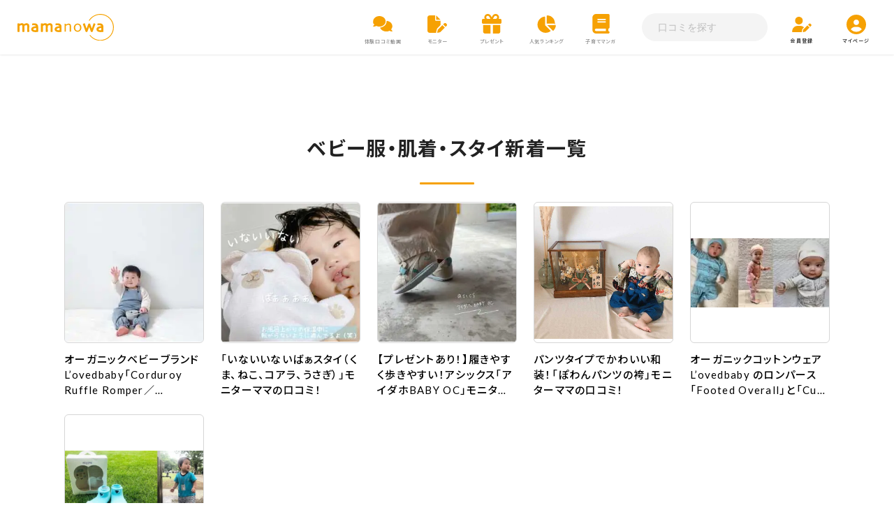

--- FILE ---
content_type: text/html; charset=UTF-8
request_url: https://www.mama-no-wa.jp/category/genre/%E3%83%99%E3%83%93%E3%83%BC%E7%94%A8%E5%93%81/%E3%83%99%E3%83%93%E3%83%BC%E6%9C%8D%E3%83%BB%E8%82%8C%E7%9D%80%E3%83%BB%E3%82%B9%E3%82%BF%E3%82%A4/
body_size: 25769
content:


<!doctype html>
<html dir="ltr" lang="ja" prefix="og: https://ogp.me/ns#" class="no-js">
<head><style>img.lazy{min-height:1px}</style><link href="https://www.mama-no-wa.jp/wp/wp-content/plugins/w3-total-cache/pub/js/lazyload.min.js" as="script">
<!-- Google Tag Manager -->
<script>(function(w,d,s,l,i){w[l]=w[l]||[];w[l].push({'gtm.start':
new Date().getTime(),event:'gtm.js'});var f=d.getElementsByTagName(s)[0],
j=d.createElement(s),dl=l!='dataLayer'?'&l='+l:'';j.async=true;j.src=
'https://www.googletagmanager.com/gtm.js?id='+i+dl;f.parentNode.insertBefore(j,f);
})(window,document,'script','dataLayer','GTM-MPQFPS5');</script>
<!-- End Google Tag Manager -->
<!-- Facebook Pixel Code 20200317 -->
<script>
!function(f,b,e,v,n,t,s)
{if(f.fbq)return;n=f.fbq=function(){n.callMethod?
n.callMethod.apply(n,arguments):n.queue.push(arguments)};
if(!f._fbq)f._fbq=n;n.push=n;n.loaded=!0;n.version='2.0';
n.queue=[];t=b.createElement(e);t.async=!0;
t.src=v;s=b.getElementsByTagName(e)[0];
s.parentNode.insertBefore(t,s)}(window, document,'script',
'https://connect.facebook.net/en_US/fbevents.js');
fbq('init', '377044369748815');
fbq('track', 'PageView');
</script>
<noscript><img class="lazy" height="1" width="1" style="display:none"
src="data:image/svg+xml,%3Csvg%20xmlns='http://www.w3.org/2000/svg'%20viewBox='0%200%201%201'%3E%3C/svg%3E" data-src="https://www.facebook.com/tr?id=377044369748815&ev=PageView&noscript=1"
/></noscript>
<!-- End Facebook Pixel Code -->
<!-- GAタグ -->

<!-- Google tag (gtag.js) -->
<script async src="https://www.googletagmanager.com/gtag/js?id=G-SBWG1BG3FM"></script>
<script>
  window.dataLayer = window.dataLayer || [];
  function gtag(){dataLayer.push(arguments);}
  gtag('js', new Date());
  gtag('config', 'G-SBWG1BG3FM');
</script>

<script type="text/javascript">
    (function(c,l,a,r,i,t,y){
        c[a]=c[a]||function(){(c[a].q=c[a].q||[]).push(arguments)};
        t=l.createElement(r);t.async=1;t.src="https://www.clarity.ms/tag/"+i;
        y=l.getElementsByTagName(r)[0];y.parentNode.insertBefore(t,y);
    })(window, document, "clarity", "script", "o50vsoudld");
</script>
<meta charset="utf-8">
<meta http-equiv="X-UA-Compatible" content="IE=edge">
<title>ベビー服・肌着・スタイ | ママノワ</title>
<meta name="HandheldFriendly" content="True">
<meta name="viewport" content="width=device-width, initial-scale=1.0, maximum-scale=1.0, user-scalable=no">
<meta name="format-detection" content="telephone=no">





		<!-- All in One SEO 4.9.3 - aioseo.com -->
	<meta name="robots" content="max-image-preview:large" />
	<link rel="canonical" href="https://www.mama-no-wa.jp/category/genre/%e3%83%99%e3%83%93%e3%83%bc%e7%94%a8%e5%93%81/%e3%83%99%e3%83%93%e3%83%bc%e6%9c%8d%e3%83%bb%e8%82%8c%e7%9d%80%e3%83%bb%e3%82%b9%e3%82%bf%e3%82%a4/" />
	<meta name="generator" content="All in One SEO (AIOSEO) 4.9.3" />
		<script type="application/ld+json" class="aioseo-schema">
			{"@context":"https:\/\/schema.org","@graph":[{"@type":"BreadcrumbList","@id":"https:\/\/www.mama-no-wa.jp\/category\/genre\/%E3%83%99%E3%83%93%E3%83%BC%E7%94%A8%E5%93%81\/%E3%83%99%E3%83%93%E3%83%BC%E6%9C%8D%E3%83%BB%E8%82%8C%E7%9D%80%E3%83%BB%E3%82%B9%E3%82%BF%E3%82%A4\/#breadcrumblist","itemListElement":[{"@type":"ListItem","@id":"https:\/\/www.mama-no-wa.jp#listItem","position":1,"name":"\u30db\u30fc\u30e0","item":"https:\/\/www.mama-no-wa.jp","nextItem":{"@type":"ListItem","@id":"https:\/\/www.mama-no-wa.jp\/category\/genre\/#listItem","name":"\u30b8\u30e3\u30f3\u30eb"}},{"@type":"ListItem","@id":"https:\/\/www.mama-no-wa.jp\/category\/genre\/#listItem","position":2,"name":"\u30b8\u30e3\u30f3\u30eb","item":"https:\/\/www.mama-no-wa.jp\/category\/genre\/","nextItem":{"@type":"ListItem","@id":"https:\/\/www.mama-no-wa.jp\/category\/genre\/%e3%83%99%e3%83%93%e3%83%bc%e7%94%a8%e5%93%81\/#listItem","name":"\u30d9\u30d3\u30fc\u7528\u54c1"},"previousItem":{"@type":"ListItem","@id":"https:\/\/www.mama-no-wa.jp#listItem","name":"\u30db\u30fc\u30e0"}},{"@type":"ListItem","@id":"https:\/\/www.mama-no-wa.jp\/category\/genre\/%e3%83%99%e3%83%93%e3%83%bc%e7%94%a8%e5%93%81\/#listItem","position":3,"name":"\u30d9\u30d3\u30fc\u7528\u54c1","item":"https:\/\/www.mama-no-wa.jp\/category\/genre\/%e3%83%99%e3%83%93%e3%83%bc%e7%94%a8%e5%93%81\/","nextItem":{"@type":"ListItem","@id":"https:\/\/www.mama-no-wa.jp\/category\/genre\/%e3%83%99%e3%83%93%e3%83%bc%e7%94%a8%e5%93%81\/%e3%83%99%e3%83%93%e3%83%bc%e6%9c%8d%e3%83%bb%e8%82%8c%e7%9d%80%e3%83%bb%e3%82%b9%e3%82%bf%e3%82%a4\/#listItem","name":"\u30d9\u30d3\u30fc\u670d\u30fb\u808c\u7740\u30fb\u30b9\u30bf\u30a4"},"previousItem":{"@type":"ListItem","@id":"https:\/\/www.mama-no-wa.jp\/category\/genre\/#listItem","name":"\u30b8\u30e3\u30f3\u30eb"}},{"@type":"ListItem","@id":"https:\/\/www.mama-no-wa.jp\/category\/genre\/%e3%83%99%e3%83%93%e3%83%bc%e7%94%a8%e5%93%81\/%e3%83%99%e3%83%93%e3%83%bc%e6%9c%8d%e3%83%bb%e8%82%8c%e7%9d%80%e3%83%bb%e3%82%b9%e3%82%bf%e3%82%a4\/#listItem","position":4,"name":"\u30d9\u30d3\u30fc\u670d\u30fb\u808c\u7740\u30fb\u30b9\u30bf\u30a4","previousItem":{"@type":"ListItem","@id":"https:\/\/www.mama-no-wa.jp\/category\/genre\/%e3%83%99%e3%83%93%e3%83%bc%e7%94%a8%e5%93%81\/#listItem","name":"\u30d9\u30d3\u30fc\u7528\u54c1"}}]},{"@type":"CollectionPage","@id":"https:\/\/www.mama-no-wa.jp\/category\/genre\/%E3%83%99%E3%83%93%E3%83%BC%E7%94%A8%E5%93%81\/%E3%83%99%E3%83%93%E3%83%BC%E6%9C%8D%E3%83%BB%E8%82%8C%E7%9D%80%E3%83%BB%E3%82%B9%E3%82%BF%E3%82%A4\/#collectionpage","url":"https:\/\/www.mama-no-wa.jp\/category\/genre\/%E3%83%99%E3%83%93%E3%83%BC%E7%94%A8%E5%93%81\/%E3%83%99%E3%83%93%E3%83%BC%E6%9C%8D%E3%83%BB%E8%82%8C%E7%9D%80%E3%83%BB%E3%82%B9%E3%82%BF%E3%82%A4\/","name":"\u30d9\u30d3\u30fc\u670d\u30fb\u808c\u7740\u30fb\u30b9\u30bf\u30a4 | \u30de\u30de\u30ce\u30ef","inLanguage":"ja","isPartOf":{"@id":"https:\/\/www.mama-no-wa.jp\/#website"},"breadcrumb":{"@id":"https:\/\/www.mama-no-wa.jp\/category\/genre\/%E3%83%99%E3%83%93%E3%83%BC%E7%94%A8%E5%93%81\/%E3%83%99%E3%83%93%E3%83%BC%E6%9C%8D%E3%83%BB%E8%82%8C%E7%9D%80%E3%83%BB%E3%82%B9%E3%82%BF%E3%82%A4\/#breadcrumblist"}},{"@type":"Organization","@id":"https:\/\/www.mama-no-wa.jp\/#organization","name":"\u30de\u30de\u30ce\u30ef","description":"\u4f53\u9a13\u3057\u3088\u3046\u3001\u305d\u3057\u3066\u4f1d\u3048\u3088\u3046\uff01\u30de\u30de\u306e\u58f0\u304c\u30de\u30de\u306e\u8f2a\u3092\u3064\u304f\u308b","url":"https:\/\/www.mama-no-wa.jp\/"},{"@type":"WebSite","@id":"https:\/\/www.mama-no-wa.jp\/#website","url":"https:\/\/www.mama-no-wa.jp\/","name":"\u30de\u30de\u30ce\u30ef","description":"\u4f53\u9a13\u3057\u3088\u3046\u3001\u305d\u3057\u3066\u4f1d\u3048\u3088\u3046\uff01\u30de\u30de\u306e\u58f0\u304c\u30de\u30de\u306e\u8f2a\u3092\u3064\u304f\u308b","inLanguage":"ja","publisher":{"@id":"https:\/\/www.mama-no-wa.jp\/#organization"}}]}
		</script>
		<!-- All in One SEO -->

<style type="text/css" media="all">
/*!
 *  Font Awesome 4.7.0 by @davegandy - http://fontawesome.io - @fontawesome
 *  License - http://fontawesome.io/license (Font: SIL OFL 1.1, CSS: MIT License)
 */@font-face{font-family:'FontAwesome';src:url(https://maxcdn.bootstrapcdn.com/font-awesome/4.7.0/css/../fonts/fontawesome-webfont.eot#1765249043);src:url(https://maxcdn.bootstrapcdn.com/font-awesome/4.7.0/css/../fonts/fontawesome-webfont.eot#1765249043) format('embedded-opentype'),url(https://maxcdn.bootstrapcdn.com/font-awesome/4.7.0/css/../fonts/fontawesome-webfont.woff2#1765249043) format('woff2'),url(https://maxcdn.bootstrapcdn.com/font-awesome/4.7.0/css/../fonts/fontawesome-webfont.woff#1765249043) format('woff'),url(https://maxcdn.bootstrapcdn.com/font-awesome/4.7.0/css/../fonts/fontawesome-webfont.ttf#1765249043) format('truetype'),url(https://maxcdn.bootstrapcdn.com/font-awesome/4.7.0/css/../fonts/fontawesome-webfont.svg?v=4.7.0#fontawesomeregular) format('svg');font-weight:400;font-style:normal}.fa{display:inline-block;font:normal normal normal 14px/1 FontAwesome;font-size:inherit;text-rendering:auto;-webkit-font-smoothing:antialiased;-moz-osx-font-smoothing:grayscale}.fa-lg{font-size:1.33333333em;line-height:.75em;vertical-align:-15%}.fa-2x{font-size:2em}.fa-3x{font-size:3em}.fa-4x{font-size:4em}.fa-5x{font-size:5em}.fa-fw{width:1.28571429em;text-align:center}.fa-ul{padding-left:0;margin-left:2.14285714em;list-style-type:none}.fa-ul>li{position:relative}.fa-li{position:absolute;left:-2.14285714em;width:2.14285714em;top:.14285714em;text-align:center}.fa-li.fa-lg{left:-1.85714286em}.fa-border{padding:.2em .25em .15em;border:solid .08em #eee;border-radius:.1em}.fa-pull-left{float:left}.fa-pull-right{float:right}.fa.fa-pull-left{margin-right:.3em}.fa.fa-pull-right{margin-left:.3em}.pull-right{float:right}.pull-left{float:left}.fa.pull-left{margin-right:.3em}.fa.pull-right{margin-left:.3em}.fa-spin{-webkit-animation:fa-spin 2s infinite linear;animation:fa-spin 2s infinite linear}.fa-pulse{-webkit-animation:fa-spin 1s infinite steps(8);animation:fa-spin 1s infinite steps(8)}@-webkit-keyframes fa-spin{0%{-webkit-transform:rotate(0deg);transform:rotate(0deg)}100%{-webkit-transform:rotate(359deg);transform:rotate(359deg)}}@keyframes fa-spin{0%{-webkit-transform:rotate(0deg);transform:rotate(0deg)}100%{-webkit-transform:rotate(359deg);transform:rotate(359deg)}}.fa-rotate-90{-ms-filter:"progid:DXImageTransform.Microsoft.BasicImage(rotation=1)";-webkit-transform:rotate(90deg);-ms-transform:rotate(90deg);transform:rotate(90deg)}.fa-rotate-180{-ms-filter:"progid:DXImageTransform.Microsoft.BasicImage(rotation=2)";-webkit-transform:rotate(180deg);-ms-transform:rotate(180deg);transform:rotate(180deg)}.fa-rotate-270{-ms-filter:"progid:DXImageTransform.Microsoft.BasicImage(rotation=3)";-webkit-transform:rotate(270deg);-ms-transform:rotate(270deg);transform:rotate(270deg)}.fa-flip-horizontal{-ms-filter:"progid:DXImageTransform.Microsoft.BasicImage(rotation=0, mirror=1)";-webkit-transform:scale(-1,1);-ms-transform:scale(-1,1);transform:scale(-1,1)}.fa-flip-vertical{-ms-filter:"progid:DXImageTransform.Microsoft.BasicImage(rotation=2, mirror=1)";-webkit-transform:scale(1,-1);-ms-transform:scale(1,-1);transform:scale(1,-1)}:root .fa-rotate-90,:root .fa-rotate-180,:root .fa-rotate-270,:root .fa-flip-horizontal,:root .fa-flip-vertical{filter:none}.fa-stack{position:relative;display:inline-block;width:2em;height:2em;line-height:2em;vertical-align:middle}.fa-stack-1x,.fa-stack-2x{position:absolute;left:0;width:100%;text-align:center}.fa-stack-1x{line-height:inherit}.fa-stack-2x{font-size:2em}.fa-inverse{color:#fff}.fa-glass:before{content:"\f000"}.fa-music:before{content:"\f001"}.fa-search:before{content:"\f002"}.fa-envelope-o:before{content:"\f003"}.fa-heart:before{content:"\f004"}.fa-star:before{content:"\f005"}.fa-star-o:before{content:"\f006"}.fa-user:before{content:"\f007"}.fa-film:before{content:"\f008"}.fa-th-large:before{content:"\f009"}.fa-th:before{content:"\f00a"}.fa-th-list:before{content:"\f00b"}.fa-check:before{content:"\f00c"}.fa-remove:before,.fa-close:before,.fa-times:before{content:"\f00d"}.fa-search-plus:before{content:"\f00e"}.fa-search-minus:before{content:"\f010"}.fa-power-off:before{content:"\f011"}.fa-signal:before{content:"\f012"}.fa-gear:before,.fa-cog:before{content:"\f013"}.fa-trash-o:before{content:"\f014"}.fa-home:before{content:"\f015"}.fa-file-o:before{content:"\f016"}.fa-clock-o:before{content:"\f017"}.fa-road:before{content:"\f018"}.fa-download:before{content:"\f019"}.fa-arrow-circle-o-down:before{content:"\f01a"}.fa-arrow-circle-o-up:before{content:"\f01b"}.fa-inbox:before{content:"\f01c"}.fa-play-circle-o:before{content:"\f01d"}.fa-rotate-right:before,.fa-repeat:before{content:"\f01e"}.fa-refresh:before{content:"\f021"}.fa-list-alt:before{content:"\f022"}.fa-lock:before{content:"\f023"}.fa-flag:before{content:"\f024"}.fa-headphones:before{content:"\f025"}.fa-volume-off:before{content:"\f026"}.fa-volume-down:before{content:"\f027"}.fa-volume-up:before{content:"\f028"}.fa-qrcode:before{content:"\f029"}.fa-barcode:before{content:"\f02a"}.fa-tag:before{content:"\f02b"}.fa-tags:before{content:"\f02c"}.fa-book:before{content:"\f02d"}.fa-bookmark:before{content:"\f02e"}.fa-print:before{content:"\f02f"}.fa-camera:before{content:"\f030"}.fa-font:before{content:"\f031"}.fa-bold:before{content:"\f032"}.fa-italic:before{content:"\f033"}.fa-text-height:before{content:"\f034"}.fa-text-width:before{content:"\f035"}.fa-align-left:before{content:"\f036"}.fa-align-center:before{content:"\f037"}.fa-align-right:before{content:"\f038"}.fa-align-justify:before{content:"\f039"}.fa-list:before{content:"\f03a"}.fa-dedent:before,.fa-outdent:before{content:"\f03b"}.fa-indent:before{content:"\f03c"}.fa-video-camera:before{content:"\f03d"}.fa-photo:before,.fa-image:before,.fa-picture-o:before{content:"\f03e"}.fa-pencil:before{content:"\f040"}.fa-map-marker:before{content:"\f041"}.fa-adjust:before{content:"\f042"}.fa-tint:before{content:"\f043"}.fa-edit:before,.fa-pencil-square-o:before{content:"\f044"}.fa-share-square-o:before{content:"\f045"}.fa-check-square-o:before{content:"\f046"}.fa-arrows:before{content:"\f047"}.fa-step-backward:before{content:"\f048"}.fa-fast-backward:before{content:"\f049"}.fa-backward:before{content:"\f04a"}.fa-play:before{content:"\f04b"}.fa-pause:before{content:"\f04c"}.fa-stop:before{content:"\f04d"}.fa-forward:before{content:"\f04e"}.fa-fast-forward:before{content:"\f050"}.fa-step-forward:before{content:"\f051"}.fa-eject:before{content:"\f052"}.fa-chevron-left:before{content:"\f053"}.fa-chevron-right:before{content:"\f054"}.fa-plus-circle:before{content:"\f055"}.fa-minus-circle:before{content:"\f056"}.fa-times-circle:before{content:"\f057"}.fa-check-circle:before{content:"\f058"}.fa-question-circle:before{content:"\f059"}.fa-info-circle:before{content:"\f05a"}.fa-crosshairs:before{content:"\f05b"}.fa-times-circle-o:before{content:"\f05c"}.fa-check-circle-o:before{content:"\f05d"}.fa-ban:before{content:"\f05e"}.fa-arrow-left:before{content:"\f060"}.fa-arrow-right:before{content:"\f061"}.fa-arrow-up:before{content:"\f062"}.fa-arrow-down:before{content:"\f063"}.fa-mail-forward:before,.fa-share:before{content:"\f064"}.fa-expand:before{content:"\f065"}.fa-compress:before{content:"\f066"}.fa-plus:before{content:"\f067"}.fa-minus:before{content:"\f068"}.fa-asterisk:before{content:"\f069"}.fa-exclamation-circle:before{content:"\f06a"}.fa-gift:before{content:"\f06b"}.fa-leaf:before{content:"\f06c"}.fa-fire:before{content:"\f06d"}.fa-eye:before{content:"\f06e"}.fa-eye-slash:before{content:"\f070"}.fa-warning:before,.fa-exclamation-triangle:before{content:"\f071"}.fa-plane:before{content:"\f072"}.fa-calendar:before{content:"\f073"}.fa-random:before{content:"\f074"}.fa-comment:before{content:"\f075"}.fa-magnet:before{content:"\f076"}.fa-chevron-up:before{content:"\f077"}.fa-chevron-down:before{content:"\f078"}.fa-retweet:before{content:"\f079"}.fa-shopping-cart:before{content:"\f07a"}.fa-folder:before{content:"\f07b"}.fa-folder-open:before{content:"\f07c"}.fa-arrows-v:before{content:"\f07d"}.fa-arrows-h:before{content:"\f07e"}.fa-bar-chart-o:before,.fa-bar-chart:before{content:"\f080"}.fa-twitter-square:before{content:"\f081"}.fa-facebook-square:before{content:"\f082"}.fa-camera-retro:before{content:"\f083"}.fa-key:before{content:"\f084"}.fa-gears:before,.fa-cogs:before{content:"\f085"}.fa-comments:before{content:"\f086"}.fa-thumbs-o-up:before{content:"\f087"}.fa-thumbs-o-down:before{content:"\f088"}.fa-star-half:before{content:"\f089"}.fa-heart-o:before{content:"\f08a"}.fa-sign-out:before{content:"\f08b"}.fa-linkedin-square:before{content:"\f08c"}.fa-thumb-tack:before{content:"\f08d"}.fa-external-link:before{content:"\f08e"}.fa-sign-in:before{content:"\f090"}.fa-trophy:before{content:"\f091"}.fa-github-square:before{content:"\f092"}.fa-upload:before{content:"\f093"}.fa-lemon-o:before{content:"\f094"}.fa-phone:before{content:"\f095"}.fa-square-o:before{content:"\f096"}.fa-bookmark-o:before{content:"\f097"}.fa-phone-square:before{content:"\f098"}.fa-twitter:before{content:"\f099"}.fa-facebook-f:before,.fa-facebook:before{content:"\f09a"}.fa-github:before{content:"\f09b"}.fa-unlock:before{content:"\f09c"}.fa-credit-card:before{content:"\f09d"}.fa-feed:before,.fa-rss:before{content:"\f09e"}.fa-hdd-o:before{content:"\f0a0"}.fa-bullhorn:before{content:"\f0a1"}.fa-bell:before{content:"\f0f3"}.fa-certificate:before{content:"\f0a3"}.fa-hand-o-right:before{content:"\f0a4"}.fa-hand-o-left:before{content:"\f0a5"}.fa-hand-o-up:before{content:"\f0a6"}.fa-hand-o-down:before{content:"\f0a7"}.fa-arrow-circle-left:before{content:"\f0a8"}.fa-arrow-circle-right:before{content:"\f0a9"}.fa-arrow-circle-up:before{content:"\f0aa"}.fa-arrow-circle-down:before{content:"\f0ab"}.fa-globe:before{content:"\f0ac"}.fa-wrench:before{content:"\f0ad"}.fa-tasks:before{content:"\f0ae"}.fa-filter:before{content:"\f0b0"}.fa-briefcase:before{content:"\f0b1"}.fa-arrows-alt:before{content:"\f0b2"}.fa-group:before,.fa-users:before{content:"\f0c0"}.fa-chain:before,.fa-link:before{content:"\f0c1"}.fa-cloud:before{content:"\f0c2"}.fa-flask:before{content:"\f0c3"}.fa-cut:before,.fa-scissors:before{content:"\f0c4"}.fa-copy:before,.fa-files-o:before{content:"\f0c5"}.fa-paperclip:before{content:"\f0c6"}.fa-save:before,.fa-floppy-o:before{content:"\f0c7"}.fa-square:before{content:"\f0c8"}.fa-navicon:before,.fa-reorder:before,.fa-bars:before{content:"\f0c9"}.fa-list-ul:before{content:"\f0ca"}.fa-list-ol:before{content:"\f0cb"}.fa-strikethrough:before{content:"\f0cc"}.fa-underline:before{content:"\f0cd"}.fa-table:before{content:"\f0ce"}.fa-magic:before{content:"\f0d0"}.fa-truck:before{content:"\f0d1"}.fa-pinterest:before{content:"\f0d2"}.fa-pinterest-square:before{content:"\f0d3"}.fa-google-plus-square:before{content:"\f0d4"}.fa-google-plus:before{content:"\f0d5"}.fa-money:before{content:"\f0d6"}.fa-caret-down:before{content:"\f0d7"}.fa-caret-up:before{content:"\f0d8"}.fa-caret-left:before{content:"\f0d9"}.fa-caret-right:before{content:"\f0da"}.fa-columns:before{content:"\f0db"}.fa-unsorted:before,.fa-sort:before{content:"\f0dc"}.fa-sort-down:before,.fa-sort-desc:before{content:"\f0dd"}.fa-sort-up:before,.fa-sort-asc:before{content:"\f0de"}.fa-envelope:before{content:"\f0e0"}.fa-linkedin:before{content:"\f0e1"}.fa-rotate-left:before,.fa-undo:before{content:"\f0e2"}.fa-legal:before,.fa-gavel:before{content:"\f0e3"}.fa-dashboard:before,.fa-tachometer:before{content:"\f0e4"}.fa-comment-o:before{content:"\f0e5"}.fa-comments-o:before{content:"\f0e6"}.fa-flash:before,.fa-bolt:before{content:"\f0e7"}.fa-sitemap:before{content:"\f0e8"}.fa-umbrella:before{content:"\f0e9"}.fa-paste:before,.fa-clipboard:before{content:"\f0ea"}.fa-lightbulb-o:before{content:"\f0eb"}.fa-exchange:before{content:"\f0ec"}.fa-cloud-download:before{content:"\f0ed"}.fa-cloud-upload:before{content:"\f0ee"}.fa-user-md:before{content:"\f0f0"}.fa-stethoscope:before{content:"\f0f1"}.fa-suitcase:before{content:"\f0f2"}.fa-bell-o:before{content:"\f0a2"}.fa-coffee:before{content:"\f0f4"}.fa-cutlery:before{content:"\f0f5"}.fa-file-text-o:before{content:"\f0f6"}.fa-building-o:before{content:"\f0f7"}.fa-hospital-o:before{content:"\f0f8"}.fa-ambulance:before{content:"\f0f9"}.fa-medkit:before{content:"\f0fa"}.fa-fighter-jet:before{content:"\f0fb"}.fa-beer:before{content:"\f0fc"}.fa-h-square:before{content:"\f0fd"}.fa-plus-square:before{content:"\f0fe"}.fa-angle-double-left:before{content:"\f100"}.fa-angle-double-right:before{content:"\f101"}.fa-angle-double-up:before{content:"\f102"}.fa-angle-double-down:before{content:"\f103"}.fa-angle-left:before{content:"\f104"}.fa-angle-right:before{content:"\f105"}.fa-angle-up:before{content:"\f106"}.fa-angle-down:before{content:"\f107"}.fa-desktop:before{content:"\f108"}.fa-laptop:before{content:"\f109"}.fa-tablet:before{content:"\f10a"}.fa-mobile-phone:before,.fa-mobile:before{content:"\f10b"}.fa-circle-o:before{content:"\f10c"}.fa-quote-left:before{content:"\f10d"}.fa-quote-right:before{content:"\f10e"}.fa-spinner:before{content:"\f110"}.fa-circle:before{content:"\f111"}.fa-mail-reply:before,.fa-reply:before{content:"\f112"}.fa-github-alt:before{content:"\f113"}.fa-folder-o:before{content:"\f114"}.fa-folder-open-o:before{content:"\f115"}.fa-smile-o:before{content:"\f118"}.fa-frown-o:before{content:"\f119"}.fa-meh-o:before{content:"\f11a"}.fa-gamepad:before{content:"\f11b"}.fa-keyboard-o:before{content:"\f11c"}.fa-flag-o:before{content:"\f11d"}.fa-flag-checkered:before{content:"\f11e"}.fa-terminal:before{content:"\f120"}.fa-code:before{content:"\f121"}.fa-mail-reply-all:before,.fa-reply-all:before{content:"\f122"}.fa-star-half-empty:before,.fa-star-half-full:before,.fa-star-half-o:before{content:"\f123"}.fa-location-arrow:before{content:"\f124"}.fa-crop:before{content:"\f125"}.fa-code-fork:before{content:"\f126"}.fa-unlink:before,.fa-chain-broken:before{content:"\f127"}.fa-question:before{content:"\f128"}.fa-info:before{content:"\f129"}.fa-exclamation:before{content:"\f12a"}.fa-superscript:before{content:"\f12b"}.fa-subscript:before{content:"\f12c"}.fa-eraser:before{content:"\f12d"}.fa-puzzle-piece:before{content:"\f12e"}.fa-microphone:before{content:"\f130"}.fa-microphone-slash:before{content:"\f131"}.fa-shield:before{content:"\f132"}.fa-calendar-o:before{content:"\f133"}.fa-fire-extinguisher:before{content:"\f134"}.fa-rocket:before{content:"\f135"}.fa-maxcdn:before{content:"\f136"}.fa-chevron-circle-left:before{content:"\f137"}.fa-chevron-circle-right:before{content:"\f138"}.fa-chevron-circle-up:before{content:"\f139"}.fa-chevron-circle-down:before{content:"\f13a"}.fa-html5:before{content:"\f13b"}.fa-css3:before{content:"\f13c"}.fa-anchor:before{content:"\f13d"}.fa-unlock-alt:before{content:"\f13e"}.fa-bullseye:before{content:"\f140"}.fa-ellipsis-h:before{content:"\f141"}.fa-ellipsis-v:before{content:"\f142"}.fa-rss-square:before{content:"\f143"}.fa-play-circle:before{content:"\f144"}.fa-ticket:before{content:"\f145"}.fa-minus-square:before{content:"\f146"}.fa-minus-square-o:before{content:"\f147"}.fa-level-up:before{content:"\f148"}.fa-level-down:before{content:"\f149"}.fa-check-square:before{content:"\f14a"}.fa-pencil-square:before{content:"\f14b"}.fa-external-link-square:before{content:"\f14c"}.fa-share-square:before{content:"\f14d"}.fa-compass:before{content:"\f14e"}.fa-toggle-down:before,.fa-caret-square-o-down:before{content:"\f150"}.fa-toggle-up:before,.fa-caret-square-o-up:before{content:"\f151"}.fa-toggle-right:before,.fa-caret-square-o-right:before{content:"\f152"}.fa-euro:before,.fa-eur:before{content:"\f153"}.fa-gbp:before{content:"\f154"}.fa-dollar:before,.fa-usd:before{content:"\f155"}.fa-rupee:before,.fa-inr:before{content:"\f156"}.fa-cny:before,.fa-rmb:before,.fa-yen:before,.fa-jpy:before{content:"\f157"}.fa-ruble:before,.fa-rouble:before,.fa-rub:before{content:"\f158"}.fa-won:before,.fa-krw:before{content:"\f159"}.fa-bitcoin:before,.fa-btc:before{content:"\f15a"}.fa-file:before{content:"\f15b"}.fa-file-text:before{content:"\f15c"}.fa-sort-alpha-asc:before{content:"\f15d"}.fa-sort-alpha-desc:before{content:"\f15e"}.fa-sort-amount-asc:before{content:"\f160"}.fa-sort-amount-desc:before{content:"\f161"}.fa-sort-numeric-asc:before{content:"\f162"}.fa-sort-numeric-desc:before{content:"\f163"}.fa-thumbs-up:before{content:"\f164"}.fa-thumbs-down:before{content:"\f165"}.fa-youtube-square:before{content:"\f166"}.fa-youtube:before{content:"\f167"}.fa-xing:before{content:"\f168"}.fa-xing-square:before{content:"\f169"}.fa-youtube-play:before{content:"\f16a"}.fa-dropbox:before{content:"\f16b"}.fa-stack-overflow:before{content:"\f16c"}.fa-instagram:before{content:"\f16d"}.fa-flickr:before{content:"\f16e"}.fa-adn:before{content:"\f170"}.fa-bitbucket:before{content:"\f171"}.fa-bitbucket-square:before{content:"\f172"}.fa-tumblr:before{content:"\f173"}.fa-tumblr-square:before{content:"\f174"}.fa-long-arrow-down:before{content:"\f175"}.fa-long-arrow-up:before{content:"\f176"}.fa-long-arrow-left:before{content:"\f177"}.fa-long-arrow-right:before{content:"\f178"}.fa-apple:before{content:"\f179"}.fa-windows:before{content:"\f17a"}.fa-android:before{content:"\f17b"}.fa-linux:before{content:"\f17c"}.fa-dribbble:before{content:"\f17d"}.fa-skype:before{content:"\f17e"}.fa-foursquare:before{content:"\f180"}.fa-trello:before{content:"\f181"}.fa-female:before{content:"\f182"}.fa-male:before{content:"\f183"}.fa-gittip:before,.fa-gratipay:before{content:"\f184"}.fa-sun-o:before{content:"\f185"}.fa-moon-o:before{content:"\f186"}.fa-archive:before{content:"\f187"}.fa-bug:before{content:"\f188"}.fa-vk:before{content:"\f189"}.fa-weibo:before{content:"\f18a"}.fa-renren:before{content:"\f18b"}.fa-pagelines:before{content:"\f18c"}.fa-stack-exchange:before{content:"\f18d"}.fa-arrow-circle-o-right:before{content:"\f18e"}.fa-arrow-circle-o-left:before{content:"\f190"}.fa-toggle-left:before,.fa-caret-square-o-left:before{content:"\f191"}.fa-dot-circle-o:before{content:"\f192"}.fa-wheelchair:before{content:"\f193"}.fa-vimeo-square:before{content:"\f194"}.fa-turkish-lira:before,.fa-try:before{content:"\f195"}.fa-plus-square-o:before{content:"\f196"}.fa-space-shuttle:before{content:"\f197"}.fa-slack:before{content:"\f198"}.fa-envelope-square:before{content:"\f199"}.fa-wordpress:before{content:"\f19a"}.fa-openid:before{content:"\f19b"}.fa-institution:before,.fa-bank:before,.fa-university:before{content:"\f19c"}.fa-mortar-board:before,.fa-graduation-cap:before{content:"\f19d"}.fa-yahoo:before{content:"\f19e"}.fa-google:before{content:"\f1a0"}.fa-reddit:before{content:"\f1a1"}.fa-reddit-square:before{content:"\f1a2"}.fa-stumbleupon-circle:before{content:"\f1a3"}.fa-stumbleupon:before{content:"\f1a4"}.fa-delicious:before{content:"\f1a5"}.fa-digg:before{content:"\f1a6"}.fa-pied-piper-pp:before{content:"\f1a7"}.fa-pied-piper-alt:before{content:"\f1a8"}.fa-drupal:before{content:"\f1a9"}.fa-joomla:before{content:"\f1aa"}.fa-language:before{content:"\f1ab"}.fa-fax:before{content:"\f1ac"}.fa-building:before{content:"\f1ad"}.fa-child:before{content:"\f1ae"}.fa-paw:before{content:"\f1b0"}.fa-spoon:before{content:"\f1b1"}.fa-cube:before{content:"\f1b2"}.fa-cubes:before{content:"\f1b3"}.fa-behance:before{content:"\f1b4"}.fa-behance-square:before{content:"\f1b5"}.fa-steam:before{content:"\f1b6"}.fa-steam-square:before{content:"\f1b7"}.fa-recycle:before{content:"\f1b8"}.fa-automobile:before,.fa-car:before{content:"\f1b9"}.fa-cab:before,.fa-taxi:before{content:"\f1ba"}.fa-tree:before{content:"\f1bb"}.fa-spotify:before{content:"\f1bc"}.fa-deviantart:before{content:"\f1bd"}.fa-soundcloud:before{content:"\f1be"}.fa-database:before{content:"\f1c0"}.fa-file-pdf-o:before{content:"\f1c1"}.fa-file-word-o:before{content:"\f1c2"}.fa-file-excel-o:before{content:"\f1c3"}.fa-file-powerpoint-o:before{content:"\f1c4"}.fa-file-photo-o:before,.fa-file-picture-o:before,.fa-file-image-o:before{content:"\f1c5"}.fa-file-zip-o:before,.fa-file-archive-o:before{content:"\f1c6"}.fa-file-sound-o:before,.fa-file-audio-o:before{content:"\f1c7"}.fa-file-movie-o:before,.fa-file-video-o:before{content:"\f1c8"}.fa-file-code-o:before{content:"\f1c9"}.fa-vine:before{content:"\f1ca"}.fa-codepen:before{content:"\f1cb"}.fa-jsfiddle:before{content:"\f1cc"}.fa-life-bouy:before,.fa-life-buoy:before,.fa-life-saver:before,.fa-support:before,.fa-life-ring:before{content:"\f1cd"}.fa-circle-o-notch:before{content:"\f1ce"}.fa-ra:before,.fa-resistance:before,.fa-rebel:before{content:"\f1d0"}.fa-ge:before,.fa-empire:before{content:"\f1d1"}.fa-git-square:before{content:"\f1d2"}.fa-git:before{content:"\f1d3"}.fa-y-combinator-square:before,.fa-yc-square:before,.fa-hacker-news:before{content:"\f1d4"}.fa-tencent-weibo:before{content:"\f1d5"}.fa-qq:before{content:"\f1d6"}.fa-wechat:before,.fa-weixin:before{content:"\f1d7"}.fa-send:before,.fa-paper-plane:before{content:"\f1d8"}.fa-send-o:before,.fa-paper-plane-o:before{content:"\f1d9"}.fa-history:before{content:"\f1da"}.fa-circle-thin:before{content:"\f1db"}.fa-header:before{content:"\f1dc"}.fa-paragraph:before{content:"\f1dd"}.fa-sliders:before{content:"\f1de"}.fa-share-alt:before{content:"\f1e0"}.fa-share-alt-square:before{content:"\f1e1"}.fa-bomb:before{content:"\f1e2"}.fa-soccer-ball-o:before,.fa-futbol-o:before{content:"\f1e3"}.fa-tty:before{content:"\f1e4"}.fa-binoculars:before{content:"\f1e5"}.fa-plug:before{content:"\f1e6"}.fa-slideshare:before{content:"\f1e7"}.fa-twitch:before{content:"\f1e8"}.fa-yelp:before{content:"\f1e9"}.fa-newspaper-o:before{content:"\f1ea"}.fa-wifi:before{content:"\f1eb"}.fa-calculator:before{content:"\f1ec"}.fa-paypal:before{content:"\f1ed"}.fa-google-wallet:before{content:"\f1ee"}.fa-cc-visa:before{content:"\f1f0"}.fa-cc-mastercard:before{content:"\f1f1"}.fa-cc-discover:before{content:"\f1f2"}.fa-cc-amex:before{content:"\f1f3"}.fa-cc-paypal:before{content:"\f1f4"}.fa-cc-stripe:before{content:"\f1f5"}.fa-bell-slash:before{content:"\f1f6"}.fa-bell-slash-o:before{content:"\f1f7"}.fa-trash:before{content:"\f1f8"}.fa-copyright:before{content:"\f1f9"}.fa-at:before{content:"\f1fa"}.fa-eyedropper:before{content:"\f1fb"}.fa-paint-brush:before{content:"\f1fc"}.fa-birthday-cake:before{content:"\f1fd"}.fa-area-chart:before{content:"\f1fe"}.fa-pie-chart:before{content:"\f200"}.fa-line-chart:before{content:"\f201"}.fa-lastfm:before{content:"\f202"}.fa-lastfm-square:before{content:"\f203"}.fa-toggle-off:before{content:"\f204"}.fa-toggle-on:before{content:"\f205"}.fa-bicycle:before{content:"\f206"}.fa-bus:before{content:"\f207"}.fa-ioxhost:before{content:"\f208"}.fa-angellist:before{content:"\f209"}.fa-cc:before{content:"\f20a"}.fa-shekel:before,.fa-sheqel:before,.fa-ils:before{content:"\f20b"}.fa-meanpath:before{content:"\f20c"}.fa-buysellads:before{content:"\f20d"}.fa-connectdevelop:before{content:"\f20e"}.fa-dashcube:before{content:"\f210"}.fa-forumbee:before{content:"\f211"}.fa-leanpub:before{content:"\f212"}.fa-sellsy:before{content:"\f213"}.fa-shirtsinbulk:before{content:"\f214"}.fa-simplybuilt:before{content:"\f215"}.fa-skyatlas:before{content:"\f216"}.fa-cart-plus:before{content:"\f217"}.fa-cart-arrow-down:before{content:"\f218"}.fa-diamond:before{content:"\f219"}.fa-ship:before{content:"\f21a"}.fa-user-secret:before{content:"\f21b"}.fa-motorcycle:before{content:"\f21c"}.fa-street-view:before{content:"\f21d"}.fa-heartbeat:before{content:"\f21e"}.fa-venus:before{content:"\f221"}.fa-mars:before{content:"\f222"}.fa-mercury:before{content:"\f223"}.fa-intersex:before,.fa-transgender:before{content:"\f224"}.fa-transgender-alt:before{content:"\f225"}.fa-venus-double:before{content:"\f226"}.fa-mars-double:before{content:"\f227"}.fa-venus-mars:before{content:"\f228"}.fa-mars-stroke:before{content:"\f229"}.fa-mars-stroke-v:before{content:"\f22a"}.fa-mars-stroke-h:before{content:"\f22b"}.fa-neuter:before{content:"\f22c"}.fa-genderless:before{content:"\f22d"}.fa-facebook-official:before{content:"\f230"}.fa-pinterest-p:before{content:"\f231"}.fa-whatsapp:before{content:"\f232"}.fa-server:before{content:"\f233"}.fa-user-plus:before{content:"\f234"}.fa-user-times:before{content:"\f235"}.fa-hotel:before,.fa-bed:before{content:"\f236"}.fa-viacoin:before{content:"\f237"}.fa-train:before{content:"\f238"}.fa-subway:before{content:"\f239"}.fa-medium:before{content:"\f23a"}.fa-yc:before,.fa-y-combinator:before{content:"\f23b"}.fa-optin-monster:before{content:"\f23c"}.fa-opencart:before{content:"\f23d"}.fa-expeditedssl:before{content:"\f23e"}.fa-battery-4:before,.fa-battery:before,.fa-battery-full:before{content:"\f240"}.fa-battery-3:before,.fa-battery-three-quarters:before{content:"\f241"}.fa-battery-2:before,.fa-battery-half:before{content:"\f242"}.fa-battery-1:before,.fa-battery-quarter:before{content:"\f243"}.fa-battery-0:before,.fa-battery-empty:before{content:"\f244"}.fa-mouse-pointer:before{content:"\f245"}.fa-i-cursor:before{content:"\f246"}.fa-object-group:before{content:"\f247"}.fa-object-ungroup:before{content:"\f248"}.fa-sticky-note:before{content:"\f249"}.fa-sticky-note-o:before{content:"\f24a"}.fa-cc-jcb:before{content:"\f24b"}.fa-cc-diners-club:before{content:"\f24c"}.fa-clone:before{content:"\f24d"}.fa-balance-scale:before{content:"\f24e"}.fa-hourglass-o:before{content:"\f250"}.fa-hourglass-1:before,.fa-hourglass-start:before{content:"\f251"}.fa-hourglass-2:before,.fa-hourglass-half:before{content:"\f252"}.fa-hourglass-3:before,.fa-hourglass-end:before{content:"\f253"}.fa-hourglass:before{content:"\f254"}.fa-hand-grab-o:before,.fa-hand-rock-o:before{content:"\f255"}.fa-hand-stop-o:before,.fa-hand-paper-o:before{content:"\f256"}.fa-hand-scissors-o:before{content:"\f257"}.fa-hand-lizard-o:before{content:"\f258"}.fa-hand-spock-o:before{content:"\f259"}.fa-hand-pointer-o:before{content:"\f25a"}.fa-hand-peace-o:before{content:"\f25b"}.fa-trademark:before{content:"\f25c"}.fa-registered:before{content:"\f25d"}.fa-creative-commons:before{content:"\f25e"}.fa-gg:before{content:"\f260"}.fa-gg-circle:before{content:"\f261"}.fa-tripadvisor:before{content:"\f262"}.fa-odnoklassniki:before{content:"\f263"}.fa-odnoklassniki-square:before{content:"\f264"}.fa-get-pocket:before{content:"\f265"}.fa-wikipedia-w:before{content:"\f266"}.fa-safari:before{content:"\f267"}.fa-chrome:before{content:"\f268"}.fa-firefox:before{content:"\f269"}.fa-opera:before{content:"\f26a"}.fa-internet-explorer:before{content:"\f26b"}.fa-tv:before,.fa-television:before{content:"\f26c"}.fa-contao:before{content:"\f26d"}.fa-500px:before{content:"\f26e"}.fa-amazon:before{content:"\f270"}.fa-calendar-plus-o:before{content:"\f271"}.fa-calendar-minus-o:before{content:"\f272"}.fa-calendar-times-o:before{content:"\f273"}.fa-calendar-check-o:before{content:"\f274"}.fa-industry:before{content:"\f275"}.fa-map-pin:before{content:"\f276"}.fa-map-signs:before{content:"\f277"}.fa-map-o:before{content:"\f278"}.fa-map:before{content:"\f279"}.fa-commenting:before{content:"\f27a"}.fa-commenting-o:before{content:"\f27b"}.fa-houzz:before{content:"\f27c"}.fa-vimeo:before{content:"\f27d"}.fa-black-tie:before{content:"\f27e"}.fa-fonticons:before{content:"\f280"}.fa-reddit-alien:before{content:"\f281"}.fa-edge:before{content:"\f282"}.fa-credit-card-alt:before{content:"\f283"}.fa-codiepie:before{content:"\f284"}.fa-modx:before{content:"\f285"}.fa-fort-awesome:before{content:"\f286"}.fa-usb:before{content:"\f287"}.fa-product-hunt:before{content:"\f288"}.fa-mixcloud:before{content:"\f289"}.fa-scribd:before{content:"\f28a"}.fa-pause-circle:before{content:"\f28b"}.fa-pause-circle-o:before{content:"\f28c"}.fa-stop-circle:before{content:"\f28d"}.fa-stop-circle-o:before{content:"\f28e"}.fa-shopping-bag:before{content:"\f290"}.fa-shopping-basket:before{content:"\f291"}.fa-hashtag:before{content:"\f292"}.fa-bluetooth:before{content:"\f293"}.fa-bluetooth-b:before{content:"\f294"}.fa-percent:before{content:"\f295"}.fa-gitlab:before{content:"\f296"}.fa-wpbeginner:before{content:"\f297"}.fa-wpforms:before{content:"\f298"}.fa-envira:before{content:"\f299"}.fa-universal-access:before{content:"\f29a"}.fa-wheelchair-alt:before{content:"\f29b"}.fa-question-circle-o:before{content:"\f29c"}.fa-blind:before{content:"\f29d"}.fa-audio-description:before{content:"\f29e"}.fa-volume-control-phone:before{content:"\f2a0"}.fa-braille:before{content:"\f2a1"}.fa-assistive-listening-systems:before{content:"\f2a2"}.fa-asl-interpreting:before,.fa-american-sign-language-interpreting:before{content:"\f2a3"}.fa-deafness:before,.fa-hard-of-hearing:before,.fa-deaf:before{content:"\f2a4"}.fa-glide:before{content:"\f2a5"}.fa-glide-g:before{content:"\f2a6"}.fa-signing:before,.fa-sign-language:before{content:"\f2a7"}.fa-low-vision:before{content:"\f2a8"}.fa-viadeo:before{content:"\f2a9"}.fa-viadeo-square:before{content:"\f2aa"}.fa-snapchat:before{content:"\f2ab"}.fa-snapchat-ghost:before{content:"\f2ac"}.fa-snapchat-square:before{content:"\f2ad"}.fa-pied-piper:before{content:"\f2ae"}.fa-first-order:before{content:"\f2b0"}.fa-yoast:before{content:"\f2b1"}.fa-themeisle:before{content:"\f2b2"}.fa-google-plus-circle:before,.fa-google-plus-official:before{content:"\f2b3"}.fa-fa:before,.fa-font-awesome:before{content:"\f2b4"}.fa-handshake-o:before{content:"\f2b5"}.fa-envelope-open:before{content:"\f2b6"}.fa-envelope-open-o:before{content:"\f2b7"}.fa-linode:before{content:"\f2b8"}.fa-address-book:before{content:"\f2b9"}.fa-address-book-o:before{content:"\f2ba"}.fa-vcard:before,.fa-address-card:before{content:"\f2bb"}.fa-vcard-o:before,.fa-address-card-o:before{content:"\f2bc"}.fa-user-circle:before{content:"\f2bd"}.fa-user-circle-o:before{content:"\f2be"}.fa-user-o:before{content:"\f2c0"}.fa-id-badge:before{content:"\f2c1"}.fa-drivers-license:before,.fa-id-card:before{content:"\f2c2"}.fa-drivers-license-o:before,.fa-id-card-o:before{content:"\f2c3"}.fa-quora:before{content:"\f2c4"}.fa-free-code-camp:before{content:"\f2c5"}.fa-telegram:before{content:"\f2c6"}.fa-thermometer-4:before,.fa-thermometer:before,.fa-thermometer-full:before{content:"\f2c7"}.fa-thermometer-3:before,.fa-thermometer-three-quarters:before{content:"\f2c8"}.fa-thermometer-2:before,.fa-thermometer-half:before{content:"\f2c9"}.fa-thermometer-1:before,.fa-thermometer-quarter:before{content:"\f2ca"}.fa-thermometer-0:before,.fa-thermometer-empty:before{content:"\f2cb"}.fa-shower:before{content:"\f2cc"}.fa-bathtub:before,.fa-s15:before,.fa-bath:before{content:"\f2cd"}.fa-podcast:before{content:"\f2ce"}.fa-window-maximize:before{content:"\f2d0"}.fa-window-minimize:before{content:"\f2d1"}.fa-window-restore:before{content:"\f2d2"}.fa-times-rectangle:before,.fa-window-close:before{content:"\f2d3"}.fa-times-rectangle-o:before,.fa-window-close-o:before{content:"\f2d4"}.fa-bandcamp:before{content:"\f2d5"}.fa-grav:before{content:"\f2d6"}.fa-etsy:before{content:"\f2d7"}.fa-imdb:before{content:"\f2d8"}.fa-ravelry:before{content:"\f2d9"}.fa-eercast:before{content:"\f2da"}.fa-microchip:before{content:"\f2db"}.fa-snowflake-o:before{content:"\f2dc"}.fa-superpowers:before{content:"\f2dd"}.fa-wpexplorer:before{content:"\f2de"}.fa-meetup:before{content:"\f2e0"}.sr-only{position:absolute;width:1px;height:1px;padding:0;margin:-1px;overflow:hidden;clip:rect(0,0,0,0);border:0}.sr-only-focusable:active,.sr-only-focusable:focus{position:static;width:auto;height:auto;margin:0;overflow:visible;clip:auto}
</style>
<style id='wp-img-auto-sizes-contain-inline-css' type='text/css'>
img:is([sizes=auto i],[sizes^="auto," i]){contain-intrinsic-size:3000px 1500px}
/*# sourceURL=wp-img-auto-sizes-contain-inline-css */
</style>
<style id='classic-theme-styles-inline-css' type='text/css'>
/*! This file is auto-generated */
.wp-block-button__link{color:#fff;background-color:#32373c;border-radius:9999px;box-shadow:none;text-decoration:none;padding:calc(.667em + 2px) calc(1.333em + 2px);font-size:1.125em}.wp-block-file__button{background:#32373c;color:#fff;text-decoration:none}
/*# sourceURL=/wp-includes/css/classic-themes.min.css */
</style>
<style class="optimize_css_2" type="text/css" media="all">.slick-slider{position:relative;display:block;-moz-box-sizing:border-box;box-sizing:border-box;-webkit-user-select:none;-moz-user-select:none;-ms-user-select:none;user-select:none;-webkit-touch-callout:none;-khtml-user-select:none;-ms-touch-action:pan-y;touch-action:pan-y;-webkit-tap-highlight-color:#fff0}.slick-list{position:relative;display:block;overflow:hidden;margin:0;padding:0}.slick-list:focus{outline:none}.slick-list.dragging{cursor:pointer;cursor:hand}.slick-slider .slick-track,.slick-slider .slick-list{-webkit-transform:translate3d(0,0,0);-moz-transform:translate3d(0,0,0);-ms-transform:translate3d(0,0,0);-o-transform:translate3d(0,0,0);transform:translate3d(0,0,0)}.slick-track{position:relative;top:0;left:0;display:block}.slick-track:before,.slick-track:after{display:table;content:''}.slick-track:after{clear:both}.slick-loading .slick-track{visibility:hidden}.slick-slide{display:none;float:left;height:100%;min-height:1px}[dir='rtl'] .slick-slide{float:right}.slick-slide img{display:block}.slick-slide.slick-loading img{display:none}.slick-slide.dragging img{pointer-events:none}.slick-initialized .slick-slide{display:block}.slick-loading .slick-slide{visibility:hidden}.slick-vertical .slick-slide{display:block;height:auto;border:1px solid #fff0}.slick-arrow.slick-hidden{display:none}@charset 'UTF-8';.slick-loading .slick-list{background:url(https://www.mama-no-wa.jp/wp/wp-content/themes/mamanowa/library/css/../images/ajax-loader.gif) center center no-repeat}.slick-prev,.slick-next{font-size:0;line-height:0;position:absolute;top:50%;display:block;width:40px;height:40px;padding:0;margin-top:-10px\9;-webkit-transform:translate(0,-50%);-ms-transform:translate(0,-50%);transform:translate(0,-50%);cursor:pointer;color:#fff0;border:none;outline:none;background:#fff0}.slick-prev:hover,.slick-prev:focus,.slick-next:hover,.slick-next:focus{color:#fff0;outline:none;background:#fff0}.slick-prev:hover:before,.slick-prev:focus:before,.slick-next:hover:before,.slick-next:focus:before{opacity:1}.slick-prev.slick-disabled:before,.slick-next.slick-disabled:before{opacity:.25}.slick-prev:before,.slick-next:before{font-family:'fontawesome';font-size:40px;line-height:1;opacity:.75;color:#272724;-webkit-font-smoothing:antialiased;-moz-osx-font-smoothing:grayscale}.slick-prev{left:-45px}[dir='rtl'] .slick-prev{right:-45px;left:auto}.slick-prev:before{content:'\f104'}[dir='rtl'] .slick-prev:before{content:'\f104'}.slick-next{right:-45px}[dir='rtl'] .slick-next{right:auto;left:-45px}.slick-next:before{content:'\f105'}[dir='rtl'] .slick-next:before{content:'\f105'}.slick-slider{margin-top:0;margin-bottom:30px}.slick-dots{position:absolute;bottom:-1.6em;display:block;width:100%;padding:0;margin:0;list-style:none;text-align:center}.slick-dots li{position:relative;display:inline-block;width:20px;height:20px;margin:0 1px;padding:0;cursor:pointer}.slick-dots li button{font-size:0;line-height:0;display:block;width:20px;height:20px;padding:5px;cursor:pointer;color:#fff0;border:0;outline:none;background:#fff0}.slick-dots li button:hover,.slick-dots li button:focus{outline:none}.slick-dots li button:hover:before,.slick-dots li button:focus:before{opacity:1}.slick-dots li button:before{font-size:6px;line-height:20px;position:absolute;top:0;left:0;width:20px;height:10px;content:"●";text-align:center;opacity:.25;color:#000;-webkit-font-smoothing:antialiased;-moz-osx-font-smoothing:grayscale}.slick-dots li.slick-active button:before{opacity:.75;color:#000}.carouselwrap{font-size:.75em}.carouselwrap a{display:block;text-decoration:none;color:#444;padding:.5em .5em 0}.carouselwrap .eyecatch{position:relative;max-height:135px;overflow:hidden}.carouselwrap .eyecatch img{width:100%}.carouselwrap .cat-name{position:absolute;top:0;right:0;font-size:.8em;background:#fcee21;color:#444}.carouselwrap .entry-title{font-size:1em}@media only screen and (max-width:480px){.carouselwrap{width:100%}.carouselwrap .slider li{max-height:230px}.carouselwrap .slider a{padding:0;position:relative}.carouselwrap .slider a:after{content:'';display:block;width:100%;height:5.8em;background:linear-gradient(#fff0 0,rgb(0 0 0) 40%,rgb(0 0 0) 100%);position:absolute;bottom:0;opacity:.5;z-index:1}.carouselwrap .slider .eyecatch{max-height:180px}.carouselwrap .slider a .entry-title{position:absolute;bottom:.1em;padding:.4em .9em .6em;font-size:1.05em;color:#fff;z-index:2}.slick-dots li button,.slick-dots li button:before{width:15px}}</style>
<style class="optimize_css_2" type="text/css" media="all">.related_article{margin:1.8em 0;text-align:left}.related_article .inbox{padding-left:25%}.related_article.noimg .inbox{padding-left:0}.related_article p.ttl{margin:0 0 .1em;font-size:1em;font-weight:700}.related_article .ttl:before{content:'関連記事';font-size:.7em;font-weight:700;color:#fff;background:#111;width:5em;display:inline-block;padding:.2em;position:relative;top:-2px;text-align:center;margin-right:.5em;-webkit-border-radius:2px;-moz-border-radius:2px;border-radius:2px}.related_article.labelnone .ttl:before{content:none}.related_article .date{font-size:.8em}.related_article .thum{width:22%;float:left}.related_article .thum img{width:100%;margin-bottom:0}.related_article a{color:#333;background:#FFF;border:1px solid #eee;box-shadow:1px 1px 0 #efefef;text-decoration:none;display:block;overflow:hidden;padding:.9em}.related_article a:hover{color:#666;background:lightyellow}.supplement{background:lightyellow;background:rgb(255 255 0 / .2);font-size:.94em;padding:3% 4%;margin:1.5em 0 2em;-webkit-border-radius:4px;-moz-border-radius:4px;border-radius:4px;border:1px solid #999;border-color:rgb(165 165 165 / .2)}.supplement p,.c_box p{margin-bottom:.8em}.supplement p:last-child,.c_box p:last-child{margin-bottom:0}.supplement.warning{background:pink;background:rgb(255 0 45 / .18);color:#333}.supplement:before{font-family:"fontawesome";content:'\f0e6';display:inline-block;margin-right:.3em;font-size:1.2em}.supplement.warning:before{content:'\f071'}.supplement.boader::before,.supplement.border::before{content:none}.supplement.noicon:before{content:none}.supplement.boader,.supplement.border{background:none}.c_box{padding:1em 4%;margin:2em 0 2em;border:2px solid #ddd;border-radius:.2em}.c_box.intitle{padding-top:0;padding-bottom:1.4em}.c_box.intitle .box_title span{position:relative;top:-.85em;padding:.1em .5em;background:#6d6d6d;color:#fff;font-weight:700;border-radius:.2em;display:inline-block;vertical-align:bottom}.c_box.blue_box{background:#d4f3ff;border-color:#82c8e2;color:#465d65}.c_box.blue_box .box_title span{background:#82c8e2}.c_box.red_box{background:#ffafaf;border-color:#e77373;color:#654646}.c_box.red_box .box_title span{background:#e77373}.c_box.yellow_box{background:#fff8d4;border-color:#ded647;color:#636546}.c_box.yellow_box .box_title span{background:#ded647}.c_box.green_box{background:#d8f7c3;border-color:#79e37c;color:#42613a}.c_box.green_box .box_title span{background:#79e37c}.c_box.pink_box{background:#fee;border-color:#f7b2b2;color:#775454}.c_box.pink_box .box_title span{background:#f7b2b2}.c_box.glay_box{background:#ececec;border-color:#9c9c9c;color:#555}.c_box.glay_box .box_title span{background:#9c9c9c}.c_box.black_box{background:#313131;border-color:#757575;color:#fff}.c_box.black_box .box_title span{background:#757575}.c_box.simple_box{background:none}.c_box.simple_box .box_title span{background:#fff;color:#999}.c_box.simple_box.blue_box .box_title span{color:#82c8e2}.c_box.simple_box.red_box .box_title span{color:#e77373}.c_box.simple_box.yellow_box .box_title span{color:#ded647}.c_box.simple_box.green_box .box_title span{color:#79e37c}.c_box.simple_box.pink_box .box_title span{color:#f7b2b2}.c_box.simple_box.gray_box .box_title span{color:#9c9c9c}.c_box.simple_box.black_box,.c_box.simple_box.black_box .box_title span{color:initial}.cta-inner{background:#0E0E0E;color:#ddd;border-top:5px solid rgb(146 146 146 / .3);padding:1.5em}.cta-inner .cta_copy{text-align:center;color:#fff;margin-bottom:1em}.cta-inner .btn-wrap a{box-shadow:none;margin-top:1em}.btn-wrap.big a{font-size:1.1em;padding:1.1em 2em;width:420px;max-width:90%}.btn-wrap.lightning a{background:#C81C1C;border-color:#C81C1C;color:#fff;box-shadow:0 3px 5px rgb(0 0 0 / .15)}.btn-wrap.lightning a:hover{background:#EC7373;color:#fff}.btn-wrap.bg{background:#efefef;background:rgb(0 0 0 / .1);padding:1.5em 1em;margin:2.5em 0}.btn-wrap.bg-yellow{background:lightyellow;background:rgb(255 255 0 / .2);padding:1.5em 1em;margin:2.5em 0}.btn-wrap.maru,.btn-wrap.maru a{border-radius:.4em}.btn-wrap.rich_yellow a{font-weight:700;position:relative;background-color:#f7cf2e;color:#ffffff!important;border-radius:.2em;box-shadow:0 4px 0 #ecb254;border:none;text-shadow:0 1px 1px rgb(0 0 0 / .09)}.btn-wrap.rich_yellow a:hover{background:#ecb254;color:#ffffff!important;box-shadow:0 1px 0 #ecb254}.btn-wrap.rich_pink a{font-weight:700;position:relative;background-color:#ee5656;color:#ffffff!important;border-radius:.2em;box-shadow:0 4px 0 #d34e4e;border:none;text-shadow:0 1px 1px rgb(0 0 0 / .09)}.btn-wrap.rich_pink a:hover{background:#d34e4e;color:#ffffff!important;box-shadow:0 1px 0 #d34e4e}.btn-wrap.rich_orange a{font-weight:700;position:relative;background-color:#ef9b2f;color:#ffffff!important;border-radius:.2em;box-shadow:0 4px 0 #cc8c23;border:none;text-shadow:0 1px 1px rgb(0 0 0 / .09)}.btn-wrap.rich_orange a:hover{background:#cc8c23;color:#ffffff!important;box-shadow:0 1px 0 #cc8c23}.btn-wrap.rich_green a{font-weight:700;position:relative;background-color:#39cd75;color:#ffffff!important;border-radius:.2em;box-shadow:0 4px 0 #1eae59;border:none;text-shadow:0 1px 1px rgb(0 0 0 / .09)}.btn-wrap.rich_green a:hover{background:#1eae59;color:#ffffff!important;box-shadow:0 1px 0 #1eae59}.btn-wrap.rich_blue a{font-weight:700;position:relative;background-color:#19b4ce;color:#ffffff!important;border-radius:.2em;box-shadow:0 4px 0 #07889d;border:none;text-shadow:0 1px 1px rgb(0 0 0 / .09)}.btn-wrap.rich_blue a:hover{background:#07889d;color:#ffffff!important;box-shadow:0 1px 0 #07889d}.anim a{animation:jiggle 3s ease-in infinite}@keyframes jiggle{48%,62%{transform:scale(1,1)}50%{transform:scale(1.1,.9)}56%{transform:scale(.9,1.1) translate(0,-5px)}59%{transform:scale(1,1) translate(0,-3px)}}.voice{margin:1em 0 1.3em;font-size:.95em}.voice .voicecomment{border:3px solid #eee;background-color:#fff;color:#444;padding:2.5%;position:relative;width:85%;border-radius:5px}.voice.l .voicecomment{float:right}.voice.r .voicecomment{float:left}.voice.l .voicecomment:before{content:'';position:absolute;border-right:8px solid #eee;border-bottom:8px solid #fff0;border-top:8px solid #fff0;top:10px;left:-11px}.voice.l .voicecomment:after{content:'';position:absolute;border-right:10px solid #fff;border-bottom:8px solid #fff0;border-top:8px solid #fff0;top:10px;left:-7px}.voice.r .voicecomment:before{content:'';position:absolute;border-left:8px solid #eee;border-bottom:8px solid #fff0;border-top:8px solid #fff0;top:10px;right:-11px}.voice.r .voicecomment:after{content:'';position:absolute;border-left:10px solid #fff;border-bottom:8px solid #fff0;border-top:8px solid #fff0;top:10px;right:-7px}.voice .voicecomment h2,.voice .voicecomment h3,.voice .voicecomment h4,.voice .voicecomment h5{margin:10px 0!important;padding:0}.voice .voicecomment p{margin-bottom:1em}.voice .voicecomment p:last-child{margin-bottom:0}.voice .icon{width:12%;text-align:center}.voice.l .icon{float:left}.voice.r .icon{float:right}.voice .icon img{border-radius:50%;margin:0;border:4px solid #f5f5f5}.voice.icon_red .icon img{border-color:#FF4E4E}.voice.icon_blue .icon img{border-color:#50B4DE}.voice.icon_yellow .icon img{border-color:#faee00}.voice.icon_black .icon img{border-color:#222}.voice .icon .name{font-size:.65em;padding:.4em 0}.voice.big .icon{width:18%}.voice.big .voicecomment{width:79%}.voice.l.fb .voicecomment:before{border-right-color:#4C5CB0}.voice.l.fb .voicecomment:after,.voice.l.line .voicecomment:after{content:none}.voice.fb .voicecomment{background:#4C5CB0;border-color:#4C5CB0;color:#fff}.voice.r.fb .voicecomment:before{border-left-color:#4C5CB0}.voice.r.fb .voicecomment:after{content:none}.voice.line .voicecomment{background:#7ACC40;border-color:#7ACC40;color:#fff}.voice.l.line .voicecomment:before{border-right-color:#7ACC40}.voice.r.line .voicecomment:before{border-left-color:#7ACC40}.voice.r.line .voicecomment:after{content:none}@media only screen and (max-width:480px){.btn-wrap a{font-size:.9em;padding:.9em 1.5em}.btn-wrap.big a{font-size:.9em;padding:.9em 1.5em;min-width:80%;max-width:90%}.btn-wrap.bg{padding:.9em .8em;margin:2.5em 0}.voice .icon{width:18%}.voice .voicecomment{width:80%;font-size:.95em}.related_article{font-size:.8em}.related_article .inbox{padding-left:32%}.related_article .ttl:before{content:'関連';width:3em}.related_article .thum{width:30%}.related_article a{padding:.6em}}@media only screen and (min-width:1100px){.column-wrap{width:102.8888%}.column-wrap .d-1of2,.column-wrap .d-1of3,.column-wrap .t-1of2,.column-wrap .tof3{padding-right:2.8%}}</style>
<style class="optimize_css_2" type="text/css" media="all">html.remodal-is-locked{overflow:hidden;touch-action:none}.remodal,[data-remodal-id]{display:none}.remodal-overlay{position:fixed;z-index:9999;top:-5000px;right:-5000px;bottom:-5000px;left:-5000px;display:none}.remodal-wrapper{position:fixed;z-index:10000;top:0;right:0;bottom:0;left:0;display:none;text-align:center;overflow:auto;-webkit-overflow-scrolling:touch}.remodal-wrapper:after{display:inline-block;height:100%;margin-left:-.05em;content:""}.remodal-overlay,.remodal-wrapper{backface-visibility:hidden}.remodal{position:relative;outline:none;text-size-adjust:100%}.remodal-is-initialized{display:inline-block}.remodal-bg.remodal-is-opening,.remodal-bg.remodal-is-opened{filter:blur(3px)}.remodal-overlay{background:rgb(43 46 56 / .9)}.remodal-overlay.remodal-is-opening,.remodal-overlay.remodal-is-closing{animation-duration:0.3s;animation-fill-mode:forwards}.remodal-overlay.remodal-is-opening{animation-name:remodal-overlay-opening-keyframes}.remodal-overlay.remodal-is-closing{animation-name:remodal-overlay-closing-keyframes}.remodal-wrapper{padding:10px 20px 0}.remodal{box-sizing:border-box;width:100%;margin-bottom:10px;padding:1em;transform:translate3d(0,0,0);color:#2b2e38;background:#fff;text-align:left}.remodal.searchbox{background:none;color:#fff}.remodal.searchbox .remodal-close{color:#fff}.remodal.remodal-is-opening,.remodal.remodal-is-closing{animation-duration:0.3s;animation-fill-mode:forwards}.remodal.remodal-is-opening{animation-name:remodal-opening-keyframes}.remodal.remodal-is-closing{animation-name:remodal-closing-keyframes}.remodal,.remodal-wrapper:after{vertical-align:middle}.remodal .widget{margin:0 0 1em}.remodal-close{display:block;overflow:visible;margin:1em auto;padding:.5em;cursor:pointer;transition:color 0.2s;text-decoration:none;text-align:center;color:#95979c;border:0;outline:0;background:none;font-size:1.5em;position:static!important}.remodal-close:hover,.remodal-close:focus{color:#2b2e38}.remodal-close:before{font-family:"fontawesome";content:"\f00d";font-size:1.2em;display:inline-block;position:relative;top:3px}.remodal-close .text{margin-left:.5em;font-size:.8em;display:inline-block}.remodal-confirm,.remodal-cancel{font:inherit;display:block;overflow:visible;min-width:150px;padding:12px 0;cursor:pointer;transition:background 0.2s;text-align:center;vertical-align:middle;text-decoration:none;border:0;outline:0}.remodal-confirm{color:#fff;background:#81c784}.remodal-confirm:hover,.remodal-confirm:focus{background:#66bb6a}.remodal-cancel{color:#fff;background:#e57373}.remodal-cancel:hover,.remodal-cancel:focus{background:#ef5350}.remodal-confirm::-moz-focus-inner,.remodal-cancel::-moz-focus-inner,.remodal-close::-moz-focus-inner{padding:0;border:0}@keyframes remodal-opening-keyframes{from{transform:scale(1.05);opacity:0}to{transform:none;opacity:1}}@keyframes remodal-closing-keyframes{from{transform:scale(1);opacity:1}to{transform:scale(.95);opacity:0}}@keyframes remodal-overlay-opening-keyframes{from{opacity:0}to{opacity:1}}@keyframes remodal-overlay-closing-keyframes{from{opacity:1}to{opacity:0}}@media only screen and (min-width:641px){.remodal{max-width:700px}}@media only screen and (max-width:480px){.remodal{padding:.5em;font-size:.88em}}.lt-ie9 .remodal-overlay{background:#2b2e38}.lt-ie9 .remodal{width:700px}</style>
<style class="optimize_css_2" type="text/css" media="all">.wp-pagenavi{clear:both}.wp-pagenavi a,.wp-pagenavi span{text-decoration:none;border:1px solid #BFBFBF;padding:3px 5px;margin:2px}.wp-pagenavi a:hover,.wp-pagenavi span.current{border-color:#000}.wp-pagenavi span.current{font-weight:700}</style>
<link rel='stylesheet' id='wpo_min-header-0-css' href='https://www.mama-no-wa.jp/wp/wp-content/cache/wpo-minify/1767763384/assets/wpo-minify-header-55010cde.min.css' type='text/css' media='all' />
<script type="text/javascript" src="//ajax.googleapis.com/ajax/libs/jquery/1.12.4/jquery.min.js" id="jquery-js"></script>
<meta name="generator" content="Site Kit by Google 1.157.0" /><style type="text/css">
body{color: #3E3E3E;}
a, #breadcrumb li.bc_homelink a::before, .authorbox .author_sns li a::before{color: #1BB4D3;}
a:hover{color: #E69B9B;}
.article-footer .post-categories li a,.article-footer .tags a,.accordionBtn{  background: #1BB4D3;  border-color: #1BB4D3;}
.article-footer .tags a{color:#1BB4D3; background: none;}
.article-footer .post-categories li a:hover,.article-footer .tags a:hover,.accordionBtn.active{ background:#E69B9B;  border-color:#E69B9B;}
input[type="text"],input[type="password"],input[type="datetime"],input[type="datetime-local"],input[type="date"],input[type="month"],input[type="time"],input[type="week"],input[type="number"],input[type="email"],input[type="url"],input[type="search"],input[type="tel"],input[type="color"],select,textarea,.field { background-color: #ffffff;}
.header{color: #ffffff;}
.bgfull .header,.header.bg,.header #inner-header,.menu-sp{background: #1bb4d3;}
#logo a{color: #eeee22;}
#g_nav .nav li a,.nav_btn,.menu-sp a,.menu-sp a,.menu-sp > ul:after{color: #edf9fc;}
#logo a:hover,#g_nav .nav li a:hover,.nav_btn:hover{color:#eeeeee;}
@media only screen and (min-width: 768px) {
.nav > li > a:after{background: #eeeeee;}
.nav ul {background: #666666;}
#g_nav .nav li ul.sub-menu li a{color: #f7f7f7;}
}
@media only screen and (max-width: 1165px) {
.site_description{background: #1bb4d3; color: #ffffff;}
}
#inner-content, #breadcrumb, .entry-content blockquote:before, .entry-content blockquote:after{background: #ffffff}
.top-post-list .post-list:before{background: #1BB4D3;}
.widget li a:after{color: #1BB4D3;}
.entry-content h2,.widgettitle,.accordion::before{background: #1bb4d3; color: #ffffff;}
.entry-content h3{border-color: #1bb4d3;}
.h_boader .entry-content h2{border-color: #1bb4d3; color: #3E3E3E;}
.h_balloon .entry-content h2:after{border-top-color: #1bb4d3;}
.entry-content ul li:before{ background: #1bb4d3;}
.entry-content ol li:before{ background: #1bb4d3;}
.post-list-card .post-list .eyecatch .cat-name,.top-post-list .post-list .eyecatch .cat-name,.byline .cat-name,.single .authorbox .author-newpost li .cat-name,.related-box li .cat-name,.carouselwrap .cat-name,.eyecatch .cat-name{background: #fcee21; color:  #444444;}
ul.wpp-list li a:before{background: #1bb4d3; color: #ffffff;}
.readmore a{border:1px solid #1BB4D3;color:#1BB4D3;}
.readmore a:hover{background:#1BB4D3;color:#fff;}
.btn-wrap a{background: #1BB4D3;border: 1px solid #1BB4D3;}
.btn-wrap a:hover{background: #E69B9B;border-color: #E69B9B;}
.btn-wrap.simple a{border:1px solid #1BB4D3;color:#1BB4D3;}
.btn-wrap.simple a:hover{background:#1BB4D3;}
.blue-btn, .comment-reply-link, #submit { background-color: #1BB4D3; }
.blue-btn:hover, .comment-reply-link:hover, #submit:hover, .blue-btn:focus, .comment-reply-link:focus, #submit:focus {background-color: #E69B9B; }
#sidebar1{color: #444444;}
.widget:not(.widget_text) a{color:#666666;}
.widget:not(.widget_text) a:hover{color:#999999;}
.bgfull #footer-top,#footer-top .inner,.cta-inner{background-color: #666666; color: #CACACA;}
.footer a,#footer-top a{color: #f7f7f7;}
#footer-top .widgettitle{color: #CACACA;}
.bgfull .footer,.footer.bg,.footer .inner {background-color: #666666;color: #CACACA;}
.footer-links li a:before{ color: #1bb4d3;}
.pagination a, .pagination span,.page-links a{border-color: #1BB4D3; color: #1BB4D3;}
.pagination .current,.pagination .current:hover,.page-links ul > li > span{background-color: #1BB4D3; border-color: #1BB4D3;}
.pagination a:hover, .pagination a:focus,.page-links a:hover, .page-links a:focus{background-color: #1BB4D3; color: #fff;}
</style>
<link rel="alternate" type="application/rss+xml" title="RSS" href="https://www.mama-no-wa.jp/rsslatest.xml" />


<script src="https://kit.fontawesome.com/677c862e0d.js" crossorigin="anonymous"></script>
<link rel="preconnect" href="https://fonts.googleapis.com">
<link rel="preconnect" href="https://fonts.gstatic.com" crossorigin>
<link href="https://fonts.googleapis.com/css2?family=Lato:wght@400;700&family=Noto+Sans+JP:wght@400;500;600;700&display=swap" rel="stylesheet">
<link rel="stylesheet" href="https://cdnjs.cloudflare.com/ajax/libs/Swiper/11.0.5/swiper-bundle.min.css" integrity="sha512-rd0qOHVMOcez6pLWPVFIv7EfSdGKLt+eafXh4RO/12Fgr41hDQxfGvoi1Vy55QIVcQEujUE1LQrATCLl2Fs+ag==" crossorigin="anonymous" referrerpolicy="no-referrer" />
<link rel='stylesheet' id='new-style-css'  href='https://www.mama-no-wa.jp/wp/wp-content/themes/mamanowa/assets/css/style.min.css' type='text/css' media='all' />
<link rel='stylesheet' id='new2-style-css'  href='https://www.mama-no-wa.jp/wp/wp-content/themes/mamanowa/assets/css/style_v2.css' type='text/css' media='all' />


<link rel="apple-touch-icon" sizes="180x180" href="https://www.mama-no-wa.jp/wp/wp-content/themes/mamanowa/favicons/apple-touch-icon.png">
<link rel="icon" type="image/png" sizes="32x32" href="https://www.mama-no-wa.jp/wp/wp-content/themes/mamanowa/favicons/favicon-32x32.png">
<link rel="icon" type="image/png" sizes="16x16" href="https://www.mama-no-wa.jp/wp/wp-content/themes/mamanowa/favicons/favicon-16x16.png">
<link rel="manifest" href="https://www.mama-no-wa.jp/wp/wp-content/themes/mamanowa/favicons/site.webmanifest">
<link rel="mask-icon" href="https://www.mama-no-wa.jp/wp/wp-content/themes/mamanowa/favicons/safari-pinned-tab.svg" color="#f5a200">
<meta name="msapplication-TileColor" content="#f5a200">
<meta name="theme-color" content="#ffffff">

<script src="/assets/js/cookies.js" charset='UTF-8' defer></script>
<script>

docCookies.setItem("MAMA_SEGS_P", "", 60*60*24*90, "/");
docCookies.setItem("MAMA_SEGS_F", "", 60*60*24*90, "/");
docCookies.setItem("MAMA_SEGS", "", 60*60*24*90, "/");</script>
<script type="text/javascript">(function(d,u){var b=d.getElementsByTagName("script")[0],j=d.createElement("script");j.async=true;j.src=u;b.parentNode.insertBefore(j,b);})(document,"//img.ak.impact-ad.jp/ut/ba65824abfb84cfa_3484.js");</script><noscript><iframe src="//nspt.unitag.jp/ba65824abfb84cfa_3484.php" width="0" height="0" frameborder="0"></iframe></noscript>
<!-- ここから Crib Notesユニバーサルタグのコード -->
<script>(function (b, f, d, a, c) {var e = b.createElement(f);e.src = c + "/" + a + "/atm.js";e.id = d;e.async = true;b.getElementsByTagName(f)[0].parentElement.appendChild(e)})(document,"script","__cribnotesTagMgrCmd","d056e4a0-5330-4123-b4c7-da7a1b4304eb","https://tag.cribnotes.jp/container_manager");</script>
<!-- ここまで Crib Notesユニバーサルタグのコード -->

<style id='global-styles-inline-css' type='text/css'>
:root{--wp--preset--aspect-ratio--square: 1;--wp--preset--aspect-ratio--4-3: 4/3;--wp--preset--aspect-ratio--3-4: 3/4;--wp--preset--aspect-ratio--3-2: 3/2;--wp--preset--aspect-ratio--2-3: 2/3;--wp--preset--aspect-ratio--16-9: 16/9;--wp--preset--aspect-ratio--9-16: 9/16;--wp--preset--color--black: #000000;--wp--preset--color--cyan-bluish-gray: #abb8c3;--wp--preset--color--white: #ffffff;--wp--preset--color--pale-pink: #f78da7;--wp--preset--color--vivid-red: #cf2e2e;--wp--preset--color--luminous-vivid-orange: #ff6900;--wp--preset--color--luminous-vivid-amber: #fcb900;--wp--preset--color--light-green-cyan: #7bdcb5;--wp--preset--color--vivid-green-cyan: #00d084;--wp--preset--color--pale-cyan-blue: #8ed1fc;--wp--preset--color--vivid-cyan-blue: #0693e3;--wp--preset--color--vivid-purple: #9b51e0;--wp--preset--gradient--vivid-cyan-blue-to-vivid-purple: linear-gradient(135deg,rgb(6,147,227) 0%,rgb(155,81,224) 100%);--wp--preset--gradient--light-green-cyan-to-vivid-green-cyan: linear-gradient(135deg,rgb(122,220,180) 0%,rgb(0,208,130) 100%);--wp--preset--gradient--luminous-vivid-amber-to-luminous-vivid-orange: linear-gradient(135deg,rgb(252,185,0) 0%,rgb(255,105,0) 100%);--wp--preset--gradient--luminous-vivid-orange-to-vivid-red: linear-gradient(135deg,rgb(255,105,0) 0%,rgb(207,46,46) 100%);--wp--preset--gradient--very-light-gray-to-cyan-bluish-gray: linear-gradient(135deg,rgb(238,238,238) 0%,rgb(169,184,195) 100%);--wp--preset--gradient--cool-to-warm-spectrum: linear-gradient(135deg,rgb(74,234,220) 0%,rgb(151,120,209) 20%,rgb(207,42,186) 40%,rgb(238,44,130) 60%,rgb(251,105,98) 80%,rgb(254,248,76) 100%);--wp--preset--gradient--blush-light-purple: linear-gradient(135deg,rgb(255,206,236) 0%,rgb(152,150,240) 100%);--wp--preset--gradient--blush-bordeaux: linear-gradient(135deg,rgb(254,205,165) 0%,rgb(254,45,45) 50%,rgb(107,0,62) 100%);--wp--preset--gradient--luminous-dusk: linear-gradient(135deg,rgb(255,203,112) 0%,rgb(199,81,192) 50%,rgb(65,88,208) 100%);--wp--preset--gradient--pale-ocean: linear-gradient(135deg,rgb(255,245,203) 0%,rgb(182,227,212) 50%,rgb(51,167,181) 100%);--wp--preset--gradient--electric-grass: linear-gradient(135deg,rgb(202,248,128) 0%,rgb(113,206,126) 100%);--wp--preset--gradient--midnight: linear-gradient(135deg,rgb(2,3,129) 0%,rgb(40,116,252) 100%);--wp--preset--font-size--small: 13px;--wp--preset--font-size--medium: 20px;--wp--preset--font-size--large: 36px;--wp--preset--font-size--x-large: 42px;--wp--preset--spacing--20: 0.44rem;--wp--preset--spacing--30: 0.67rem;--wp--preset--spacing--40: 1rem;--wp--preset--spacing--50: 1.5rem;--wp--preset--spacing--60: 2.25rem;--wp--preset--spacing--70: 3.38rem;--wp--preset--spacing--80: 5.06rem;--wp--preset--shadow--natural: 6px 6px 9px rgba(0, 0, 0, 0.2);--wp--preset--shadow--deep: 12px 12px 50px rgba(0, 0, 0, 0.4);--wp--preset--shadow--sharp: 6px 6px 0px rgba(0, 0, 0, 0.2);--wp--preset--shadow--outlined: 6px 6px 0px -3px rgb(255, 255, 255), 6px 6px rgb(0, 0, 0);--wp--preset--shadow--crisp: 6px 6px 0px rgb(0, 0, 0);}:where(.is-layout-flex){gap: 0.5em;}:where(.is-layout-grid){gap: 0.5em;}body .is-layout-flex{display: flex;}.is-layout-flex{flex-wrap: wrap;align-items: center;}.is-layout-flex > :is(*, div){margin: 0;}body .is-layout-grid{display: grid;}.is-layout-grid > :is(*, div){margin: 0;}:where(.wp-block-columns.is-layout-flex){gap: 2em;}:where(.wp-block-columns.is-layout-grid){gap: 2em;}:where(.wp-block-post-template.is-layout-flex){gap: 1.25em;}:where(.wp-block-post-template.is-layout-grid){gap: 1.25em;}.has-black-color{color: var(--wp--preset--color--black) !important;}.has-cyan-bluish-gray-color{color: var(--wp--preset--color--cyan-bluish-gray) !important;}.has-white-color{color: var(--wp--preset--color--white) !important;}.has-pale-pink-color{color: var(--wp--preset--color--pale-pink) !important;}.has-vivid-red-color{color: var(--wp--preset--color--vivid-red) !important;}.has-luminous-vivid-orange-color{color: var(--wp--preset--color--luminous-vivid-orange) !important;}.has-luminous-vivid-amber-color{color: var(--wp--preset--color--luminous-vivid-amber) !important;}.has-light-green-cyan-color{color: var(--wp--preset--color--light-green-cyan) !important;}.has-vivid-green-cyan-color{color: var(--wp--preset--color--vivid-green-cyan) !important;}.has-pale-cyan-blue-color{color: var(--wp--preset--color--pale-cyan-blue) !important;}.has-vivid-cyan-blue-color{color: var(--wp--preset--color--vivid-cyan-blue) !important;}.has-vivid-purple-color{color: var(--wp--preset--color--vivid-purple) !important;}.has-black-background-color{background-color: var(--wp--preset--color--black) !important;}.has-cyan-bluish-gray-background-color{background-color: var(--wp--preset--color--cyan-bluish-gray) !important;}.has-white-background-color{background-color: var(--wp--preset--color--white) !important;}.has-pale-pink-background-color{background-color: var(--wp--preset--color--pale-pink) !important;}.has-vivid-red-background-color{background-color: var(--wp--preset--color--vivid-red) !important;}.has-luminous-vivid-orange-background-color{background-color: var(--wp--preset--color--luminous-vivid-orange) !important;}.has-luminous-vivid-amber-background-color{background-color: var(--wp--preset--color--luminous-vivid-amber) !important;}.has-light-green-cyan-background-color{background-color: var(--wp--preset--color--light-green-cyan) !important;}.has-vivid-green-cyan-background-color{background-color: var(--wp--preset--color--vivid-green-cyan) !important;}.has-pale-cyan-blue-background-color{background-color: var(--wp--preset--color--pale-cyan-blue) !important;}.has-vivid-cyan-blue-background-color{background-color: var(--wp--preset--color--vivid-cyan-blue) !important;}.has-vivid-purple-background-color{background-color: var(--wp--preset--color--vivid-purple) !important;}.has-black-border-color{border-color: var(--wp--preset--color--black) !important;}.has-cyan-bluish-gray-border-color{border-color: var(--wp--preset--color--cyan-bluish-gray) !important;}.has-white-border-color{border-color: var(--wp--preset--color--white) !important;}.has-pale-pink-border-color{border-color: var(--wp--preset--color--pale-pink) !important;}.has-vivid-red-border-color{border-color: var(--wp--preset--color--vivid-red) !important;}.has-luminous-vivid-orange-border-color{border-color: var(--wp--preset--color--luminous-vivid-orange) !important;}.has-luminous-vivid-amber-border-color{border-color: var(--wp--preset--color--luminous-vivid-amber) !important;}.has-light-green-cyan-border-color{border-color: var(--wp--preset--color--light-green-cyan) !important;}.has-vivid-green-cyan-border-color{border-color: var(--wp--preset--color--vivid-green-cyan) !important;}.has-pale-cyan-blue-border-color{border-color: var(--wp--preset--color--pale-cyan-blue) !important;}.has-vivid-cyan-blue-border-color{border-color: var(--wp--preset--color--vivid-cyan-blue) !important;}.has-vivid-purple-border-color{border-color: var(--wp--preset--color--vivid-purple) !important;}.has-vivid-cyan-blue-to-vivid-purple-gradient-background{background: var(--wp--preset--gradient--vivid-cyan-blue-to-vivid-purple) !important;}.has-light-green-cyan-to-vivid-green-cyan-gradient-background{background: var(--wp--preset--gradient--light-green-cyan-to-vivid-green-cyan) !important;}.has-luminous-vivid-amber-to-luminous-vivid-orange-gradient-background{background: var(--wp--preset--gradient--luminous-vivid-amber-to-luminous-vivid-orange) !important;}.has-luminous-vivid-orange-to-vivid-red-gradient-background{background: var(--wp--preset--gradient--luminous-vivid-orange-to-vivid-red) !important;}.has-very-light-gray-to-cyan-bluish-gray-gradient-background{background: var(--wp--preset--gradient--very-light-gray-to-cyan-bluish-gray) !important;}.has-cool-to-warm-spectrum-gradient-background{background: var(--wp--preset--gradient--cool-to-warm-spectrum) !important;}.has-blush-light-purple-gradient-background{background: var(--wp--preset--gradient--blush-light-purple) !important;}.has-blush-bordeaux-gradient-background{background: var(--wp--preset--gradient--blush-bordeaux) !important;}.has-luminous-dusk-gradient-background{background: var(--wp--preset--gradient--luminous-dusk) !important;}.has-pale-ocean-gradient-background{background: var(--wp--preset--gradient--pale-ocean) !important;}.has-electric-grass-gradient-background{background: var(--wp--preset--gradient--electric-grass) !important;}.has-midnight-gradient-background{background: var(--wp--preset--gradient--midnight) !important;}.has-small-font-size{font-size: var(--wp--preset--font-size--small) !important;}.has-medium-font-size{font-size: var(--wp--preset--font-size--medium) !important;}.has-large-font-size{font-size: var(--wp--preset--font-size--large) !important;}.has-x-large-font-size{font-size: var(--wp--preset--font-size--x-large) !important;}
/*# sourceURL=global-styles-inline-css */
</style>
</head>

<body class="archive category category-442 wp-theme-jstork wp-child-theme-mamanowa bgnormal  h_boader sidebarright undo_off">
<!-- Google Tag Manager (noscript) -->
<noscript><iframe src="https://www.googletagmanager.com/ns.html?id=GTM-MPQFPS5"
height="0" width="0" style="display:none;visibility:hidden"></iframe></noscript>
<!-- End Google Tag Manager (noscript) -->

<div class="g-wrapper">

<div class="g-header__outer">
  <header class="g-header">
    <div class="g-header__inner">

      <div class="g-logo__outer">
                  <p class="g-logo"><a href="https://www.mama-no-wa.jp"><img class="lazy" src="data:image/svg+xml,%3Csvg%20xmlns='http://www.w3.org/2000/svg'%20viewBox='0%200%201%201'%3E%3C/svg%3E" data-src="https://www.mama-no-wa.jp/wp/wp-content/themes/mamanowa/assets/img/logo.svg" alt="ママノワ" title="ママの「ほしい」が試せる！もらえる！みんなに教えて、ポイントたまる！"></a></p>
              </div>

      <div class="g-navi__outer">
        <nav class="g-navi">
          <ul>
            <li><a href="https://www.mama-no-wa.jp/kuchikomi-list/"><i class="fas fa-comments"></i><span>体験口コミ動画</span></a></li>
            <li><a href="https://www.mama-no-wa.jp/category/monitor-present/monitor/"><i class="fas fa-solid fa-file-signature"></i><span>モニター</span></a></li>
            <li><a href="https://www.mama-no-wa.jp/category/monitor-present/present/"><i class="fas fa-solid fa-gift"></i><span>プレゼント</span></a></li>     
            <li><a href="https://www.mama-no-wa.jp/category/mamaranking/"><i class="fas fa-solid fa-chart-pie"></i><span>人気ランキング</span></a></li>
            <li><a href="https://www.mama-no-wa.jp/category/mamablog/"><i class="fas fa-solid fa-book"></i><span>子育てマンガ</span></a></li>
          </ul>
        </nav>
      </div>

      <div class="g-search__outer">
        <div class="g-search">
          <form method="get" id="searchform" action="https://www.mama-no-wa.jp">
            <input type="text" name="s" id="s" placeholder="口コミを探す" value=""/>
                        <button type="submit"><i class="fa-solid fa-magnifying-glass"></i></button>
          </form>
        </div>
      </div>

      <div class="g-search-btn__outer">
        <div class="g-search-btn">
          <a href="#"><i class="fa-solid fa-magnifying-glass"></i><span>口コミ検索</span></a>
        </div>
      </div>

      
              <div class="g-mypage__outer">
            <div class="g-mypage">
                <a href="https://member.mamanowa.info/member/registration/registration_form.cfm"><i class="fa-solid fa-user-pen"></i><span>会員登録</span></a>
            </div>
        </div>

        <div class="g-mypage__outer">
            <div class="g-mypage">
                <a href="https://member.mamanowa.info/member/index.cfm"><i class="fa-solid fa-circle-user"></i><span>マイページ</span></a>
            </div>
        </div>
      
    </div>
  </header>
</div>
<div class="g-contents__outer">
	<div class="g-contents">
		<div class="g-contents__inner">

			<main id="main" class="main" role="main">

				<div class="l-section__outer">
					<section class="l-section">
						<div class="l-section__inner">

							<div class="l-section-title-read__outer">
								<div class="l-section-title-read">
									<h2 class="l-section-title">ベビー服・肌着・スタイ新着一覧</h2>
									<p class="l-section-read"></p>
								</div>
							</div>


							<div class="l-oubo__outer">
								<div class="l-new_oubo__outer">
									<div class="l-new_oubo">
										<div class="l-new_oubo-items">

																																																																		
<div class="l-new_comment-item">
	<a href="https://www.mama-no-wa.jp/monitor-lovedbabycorduroyromperrp">
		<div class="l-new_comment-item-thumb">
					<figure><img class="lazy" src="data:image/svg+xml,%3Csvg%20xmlns='http://www.w3.org/2000/svg'%20viewBox='0%200%20300%20300'%3E%3C/svg%3E" data-src="https://www.mama-no-wa.jp/wp/wp-content/uploads/2023/02/lovedbabycorduroyromper01-2-300x300.jpg" alt="lovedbabycorduroyromper01-2" /></figure>
				</div>
		<div class="l-new_comment-item-body">
			<h2>オーガニックベビーブランドL’ovedbaby「Corduroy Ruffle Romper／Corduroy Romper」モニターママの口コミ！</h2>
		</div>
	</a>
</div>
																																																																					
<div class="l-new_comment-item">
	<a href="https://www.mama-no-wa.jp/monitor-inaiinaibastayrp">
		<div class="l-new_comment-item-thumb">
					<figure><img class="lazy" src="data:image/svg+xml,%3Csvg%20xmlns='http://www.w3.org/2000/svg'%20viewBox='0%200%20300%20300'%3E%3C/svg%3E" data-src="https://www.mama-no-wa.jp/wp/wp-content/uploads/2022/08/inaiinaibastay04-3-300x300.jpg" alt="inaiinaibastay04-3" /></figure>
				</div>
		<div class="l-new_comment-item-body">
			<h2>「いないいないばぁスタイ（くま、ねこ、コアラ、うさぎ）」モニターママの口コミ！</h2>
		</div>
	</a>
</div>
																																																																					
<div class="l-new_comment-item">
	<a href="https://www.mama-no-wa.jp/monitor-asicsaidahobabyrp">
		<div class="l-new_comment-item-thumb">
					<figure><img class="lazy" src="data:image/svg+xml,%3Csvg%20xmlns='http://www.w3.org/2000/svg'%20viewBox='0%200%20300%20300'%3E%3C/svg%3E" data-src="https://www.mama-no-wa.jp/wp/wp-content/uploads/2022/06/asicsaidahobaby03-1-300x300.jpg" alt="asicsaidahobaby03-1" /></figure>
				</div>
		<div class="l-new_comment-item-body">
			<h2>【プレゼントあり！】履きやすく歩きやすい！アシックス「アイダホBABY OC」モニターママの口コミ！</h2>
		</div>
	</a>
</div>
																																																																					
<div class="l-new_comment-item">
	<a href="https://www.mama-no-wa.jp/monitor-powanpantshakamarp">
		<div class="l-new_comment-item-thumb">
					<figure><img class="lazy" src="data:image/svg+xml,%3Csvg%20xmlns='http://www.w3.org/2000/svg'%20viewBox='0%200%20718%20687'%3E%3C/svg%3E" data-src="https://www.mama-no-wa.jp/wp/wp-content/uploads/2022/05/owanpantshakama01-1-718x687.jpg" alt="owanpantshakama01-1" /></figure>
				</div>
		<div class="l-new_comment-item-body">
			<h2>パンツタイプでかわいい和装！「ぽわんパンツの袴」モニターママの口コミ！</h2>
		</div>
	</a>
</div>
																																																																					
<div class="l-new_comment-item">
	<a href="https://www.mama-no-wa.jp/monitor-lovedbabyrp">
		<div class="l-new_comment-item-thumb">
					<figure><img class="lazy" src="data:image/svg+xml,%3Csvg%20xmlns='http://www.w3.org/2000/svg'%20viewBox='0%200%20300%20150'%3E%3C/svg%3E" data-src="https://www.mama-no-wa.jp/wp/wp-content/uploads/2020/11/lovedbaby1-300x150.jpg" alt="L’ovedbaby のロンパース「Footed Overall」と「Cute Cap」モニターママの口コミ！" /></figure>
				</div>
		<div class="l-new_comment-item-body">
			<h2>オーガニックコットンウェアL’ovedbaby のロンパース「Footed Overall」と「Cute Cap」モニターママの口コミ！</h2>
		</div>
	</a>
</div>
																																																																					
<div class="l-new_comment-item">
	<a href="https://www.mama-no-wa.jp/monitor-attipascoolsummerrp">
		<div class="l-new_comment-item-thumb">
					<figure><img class="lazy" src="data:image/svg+xml,%3Csvg%20xmlns='http://www.w3.org/2000/svg'%20viewBox='0%200%20300%20149'%3E%3C/svg%3E" data-src="https://www.mama-no-wa.jp/wp/wp-content/uploads/2020/07/attipascool03-5-300x149.jpg" alt="attipascool03-5" /></figure>
				</div>
		<div class="l-new_comment-item-body">
			<h2>靴下みたいなベビーシューズ「アティパス　クールサマー」モニターママの口コミ！</h2>
		</div>
	</a>
</div>
																																											
										




																		</div>
								</div>
							</div>
						</div>


						<div class="pagenavi_wrap__outer">
							<div class="pagenavi_wrap">
															</div>
						</div>
						

						</div>
					</section>
				</div>

				<div class="l-section__outer l-section-bg l-section-bg">
    <section class="l-section">
        <div class="l-section__inner">

                            <div class="l-section-title-read__outer">
                    <div class="l-section-title-read">
                        <h2 class="l-section-title">おすすめの<br>ママの体験口コミ動画</h2>
                        <p class="l-section-read">役立つ！実体験したママの口コミ情報</p>
                    </div>
                </div>
            
            <div class="l-comment__outer">
                <div class="l-new_comment__outer">
                    <div class="l-new_comment">
                        <div class="l-new_comment-items">
                            
<div class="l-new_comment-item">
	<a href="https://www.mama-no-wa.jp/present/bottalk2rp/">
		<div class="l-new_comment-item-thumb">
					<figure><img class="lazy" src="data:image/svg+xml,%3Csvg%20xmlns='http://www.w3.org/2000/svg'%20viewBox='0%200%20240%20300'%3E%3C/svg%3E" data-src="https://www.mama-no-wa.jp/wp/wp-content/uploads/2026/01/bottalk202-3-240x300.jpg" alt="bottalk202-3" /></figure>
				</div>
		<div class="l-new_comment-item-body">
			<h2>見守りアイテム「BoTトーク　本体とケースのセット」モニターママの口コミ！</h2>
		</div>
	</a>
</div>

<div class="l-new_comment-item">
	<a href="https://www.mama-no-wa.jp/monitor/vicomresshadaikoushin2026rp/">
		<div class="l-new_comment-item-thumb">
					<figure><img class="lazy" src="data:image/svg+xml,%3Csvg%20xmlns='http://www.w3.org/2000/svg'%20viewBox='0%200%20225%20300'%3E%3C/svg%3E" data-src="https://www.mama-no-wa.jp/wp/wp-content/uploads/2026/01/vicomresshadaikoushin202601-2-225x300.jpg" alt="vicomresshadaikoushin202601-2" /></figure>
				</div>
		<div class="l-new_comment-item-body">
			<h2>DVD『れっしゃだいこうしん2026 キッズバージョン』モニターママの口コミ！</h2>
		</div>
	</a>
</div>

<div class="l-new_comment-item">
	<a href="https://www.mama-no-wa.jp/monitor/komerimoprp/">
		<div class="l-new_comment-item-thumb">
					<figure><img class="lazy" src="data:image/svg+xml,%3Csvg%20xmlns='http://www.w3.org/2000/svg'%20viewBox='0%200%20240%20300'%3E%3C/svg%3E" data-src="https://www.mama-no-wa.jp/wp/wp-content/uploads/2025/12/komerislimmop03-1-240x300.jpg" alt="komerislimmop03-1" /></figure>
				</div>
		<div class="l-new_comment-item-body">
			<h2>コメリ「アテーナライフ　きれいな水で洗えるスリム型モップ」モニターママの口コミ！</h2>
		</div>
	</a>
</div>

<div class="l-new_comment-item">
	<a href="https://www.mama-no-wa.jp/monitor/komerirakurakugrilldoublerp/">
		<div class="l-new_comment-item-thumb">
					<figure><img class="lazy" src="data:image/svg+xml,%3Csvg%20xmlns='http://www.w3.org/2000/svg'%20viewBox='0%200%20240%20300'%3E%3C/svg%3E" data-src="https://www.mama-no-wa.jp/wp/wp-content/uploads/2025/12/komerirakurakugrilldouble03-1-240x300.jpg" alt="komerirakurakugrilldouble03-1" /></figure>
				</div>
		<div class="l-new_comment-item-body">
			<h2>コメリ「らくらくグリル ダブルプレート」モニターママの口コミ！</h2>
		</div>
	</a>
</div>

<div class="l-new_comment-item">
	<a href="https://www.mama-no-wa.jp/monitor/kaifoundationpuffrp/">
		<div class="l-new_comment-item-thumb">
					<figure><img class="lazy" src="data:image/svg+xml,%3Csvg%20xmlns='http://www.w3.org/2000/svg'%20viewBox='0%200%20300%20300'%3E%3C/svg%3E" data-src="https://www.mama-no-wa.jp/wp/wp-content/uploads/2025/12/kaifoundationpuff01-1-300x300.jpg" alt="kaifoundationpuff01-1" /></figure>
				</div>
		<div class="l-new_comment-item-body">
			<h2>「ファンデーションが染みこみにくいパフ（3D、フィンガー用）」モニターママの口コミ！</h2>
		</div>
	</a>
</div>
                        </div>
                    </div>
                </div>
            </div>

            <div class="l-comment__outer">
                            </div>

            <div class="l-btns__outer">
                <div class="l-btns">
                    <a href="https://www.mama-no-wa.jp/kuchikomi-list/" class="l-btn">もっと見る <i class="ico_arrow"></i></a>
                </div>
            </div>
        
        </div>
    </section>
</div>
			</main>
		</div>
	</div>
</div>


<div class="g-footer-sns__outer">
	<div class="g-footer-sns">
		<ul>
			<li><a href="https://www.instagram.com/mamano.wa/" target="_balnk"><i class="fa-brands fa-instagram"></i></a></li>
			<li><a href="https://twitter.com/mamanowasocial?lang=ja" target="_balnk"><!--i class="fa-brands fa-twitter"></i--><i class="fa-brands"><svg viewBox="0 0 1800 1800" xmlns="http://www.w3.org/2000/svg"><rect height="100%" width="100%" rx="10%" ry="10%"/><path d="m1014.2 805.8 446.7-519.3h-105.9l-387.9 450.9-309.8-450.9h-357.3l468.5 681.8-468.5 544.6h105.9l409.6-476.2 327.2 476.2h357.3zm-145 168.5-47.5-67.9-377.7-540.2h162.6l304.8 436 47.5 67.9 396.2 566.7h-162.6z" fill="#fff"/></svg></i></a></li>
			<li><a href="https://www.facebook.com/mamanowasocial/" target="_balnk"><i class="fa-brands fa-square-facebook"></i></a></li>
		</ul>
	</div>
</div>

<div class="g-footer__outer">
  <footer class="g-footer">
    <div class="g-footer__inner">

      <div class="g-navi__outer">
        <nav class="g-navi">
          <ul>
            <li><a href="https://www.mama-no-wa.jp/kuchikomi-list/"><i class="fa-solid fa-comments"></i><span>体験口コミ動画</span></a></li>
            <li><a href="https://www.mama-no-wa.jp/category/monitor-present/monitor/"><i class="fa-solid fa-file-signature"></i><span>モニター</span></a></li>
            <li><a href="https://www.mama-no-wa.jp/category/monitor-present/present/"><i class="fa-solid fa-gift"></i><span>プレゼント</span></a></li>   
            <li><a href="https://www.mama-no-wa.jp/category/mamaranking/"><i class="fa-solid fa-chart-pie"></i><span>人気ランキング</span></a></li>
            <li><a href="https://www.mama-no-wa.jp/category/mamablog/"><i class="fa-solid fa-book"></i><span>子育てマンガ</span></a></li>
          </ul>
        </nav>
      </div>


      <div class="g-sub-navi__outer">
        <nav class="g-sub-navi">
          <ul>
            <li><a href="https://www.mama-no-wa.jp/about/">ママノワとは？</a></li>
            <li><a href="https://www.mama-no-wa.jp/faq/">よくあるご質問</a></li>
            <li><a href="https://www.mama-no-wa.jp/reviewguideline/">口コミガイドライン</a></li>
                        
          </ul>
        </nav>
      </div>

      <div class="g-other-navi__outer">
        <nav class="g-other-navi">
          <ul>
            <li><a href="https://www.mama-no-wa.jp/company/">運営会社</a></li>
                        <li><a href="https://www.mama-marketing.co.jp/privacy-2.html" target="_blank">プライバシーポリシー</a></li>
            <li><a href="https://www.mama-no-wa.jp/contact/">お問い合わせ</a></li>
          </ul>
        </nav>
      </div>

      <div id="page-top">
        <a href="#header" title="ページトップへ"><i class="fa fa-chevron-up"></i></a>
      </div>

      <div class="g-copyright__outer">
        <p class="source-org copyright">&copy; <a href="https://www.mama-no-wa.jp" rel="nofollow">ママノワ</a>. All Rights Reserved.</p>
      </div>
    </div>
  </footer>
</div>

    
<div class="g-mordal-base"></div>
<div class="g-mordal-wrapper">
<div class="g-mordal-wrapper__inner">
	<div class="g-mordal-tools"><a href="#" class="g-mordal-close"><i class="fa-solid fa-circle-xmark"></i></a></div>
	<div class="g-mordal-content">
		
	</div>
</div>
</div>

 

<div class="g-sns-mordal-base"></div>
<div class="g-sns-mordal-wrapper">
<div class="g-sns-mordal-wrapper__inner">
	<div class="g-sns-mordal-tools"><a href="#" class="g-sns-mordal-close"><i class="fa-solid fa-circle-xmark"></i></a></div>
	<div class="g-sns-mordal-content">
		<h3><small>ママノワメンバーズなら</small><br><i class="fa-solid fa-circle-dollar-to-slot"></i> ポイントが貯まる！</h3>
		<div class="g-sns-mordal-content-text">
			<p>ママノワにログインしてSNSにシェアするとママノワポイントが貯まります。<br>
			ご登録がお済みでない方は、<a href="https://member.mamanowa.info/member/registration/registration_form.cfm" target="_blank">新規登録</a>をしてシェアしてください。</p>
			<div class="g-btns btns">
				<!--a href="#" class="g-btn btn" data-tool="ポイントが貯まる！">ログインしてシェア</a-->
				<form method="post" action="https://member.mamanowa.info/member/review/share_action.cfm" target="_blank" id="shareform" name="shareform">
					<input type="hidden" name="share_to" id="share_to" value="">
					<input type="hidden" name="share_url" id="share_url" value="">
					<button type="submit" class="g-btn btn" data-tool="ポイントが貯まる！">ログインしてシェア</button>
				</form>
				<a href="#" class="g-btn btn">このままシェア</a>
			</div>
		</div>
	</div>
</div>
</div>


<div class="g-like-mordal-base"></div>
<div class="g-like-mordal-wrapper">
<div class="g-like-mordal-wrapper__inner">
	<div class="g-like-mordal-tools"><a href="#" class="g-like-mordal-close"><i class="fa-solid fa-circle-xmark"></i></a></div>
	<div class="g-like-mordal-content">
		<h3><small>ママノワメンバーズなら</small><br><i class="fa-solid fa-circle-dollar-to-slot"></i> ポイントが貯まる！</h3>
		<div class="g-like-mordal-content-text">
			<p>ママノワにログインして「いいね」するとママノワポイントが貯まります。<br>
			ご登録がお済みでない方は、<a href="https://member.mamanowa.info/member/registration/registration_form.cfm" target="_blank">新規登録</a>をして「いいね」してください。</p>
			<div class="g-btns btns">
				<a href="#" class="g-btn btn" data-tool="ポイントが貯まる！">ログインして「いいね」</a>
							</div>
		</div>
	</div>
</div>
</div>


<div class="g-search-mordal-base"></div>
<div class="g-search-mordal-wrapper">
<div class="g-search-mordal-wrapper__inner">
	<div class="g-search-mordal-tools"><a href="#" class="g-search-mordal-close"><i class="fa-solid fa-circle-xmark"></i></a></div>
	<div class="g-search-mordal-content">
		
		<form method="get" id="searchform" action="https://www.mama-no-wa.jp">
			<div class="g-search-mordal-content-scroll">
				<div class="g-search__outer">
					<div class="g-search">
						<input type="text" name="s" id="s" placeholder="キーワード" value=""/>
					</div>
				</div>

				<div class="g-child-age__outer">
					<div class="g-child-age">
						<p>対象年齢</p>
					</div>
				</div>

								<div class="g-child-age-items__outer">
					<div class="g-child-age-items">
						<div class="g-child-age-item"><label for="g_377"><input type="checkbox" name="cat_id[]" id="g_377" value="377"  /><span>新生児</span></label></div><div class="g-child-age-item"><label for="g_378"><input type="checkbox" name="cat_id[]" id="g_378" value="378"  /><span>生後2か月</span></label></div><div class="g-child-age-item"><label for="g_379"><input type="checkbox" name="cat_id[]" id="g_379" value="379"  /><span>生後3か月</span></label></div><div class="g-child-age-item"><label for="g_380"><input type="checkbox" name="cat_id[]" id="g_380" value="380"  /><span>生後4か月</span></label></div><div class="g-child-age-item"><label for="g_381"><input type="checkbox" name="cat_id[]" id="g_381" value="381"  /><span>生後5か月</span></label></div><div class="g-child-age-item"><label for="g_382"><input type="checkbox" name="cat_id[]" id="g_382" value="382"  /><span>生後6～7か月</span></label></div><div class="g-child-age-item"><label for="g_383"><input type="checkbox" name="cat_id[]" id="g_383" value="383"  /><span>生後8 - 9か月</span></label></div><div class="g-child-age-item"><label for="g_384"><input type="checkbox" name="cat_id[]" id="g_384" value="384"  /><span>生後10 - 11か月</span></label></div><div class="g-child-age-item"><label for="g_385"><input type="checkbox" name="cat_id[]" id="g_385" value="385"  /><span>1歳</span></label></div><div class="g-child-age-item"><label for="g_386"><input type="checkbox" name="cat_id[]" id="g_386" value="386"  /><span>2歳</span></label></div><div class="g-child-age-item"><label for="g_387"><input type="checkbox" name="cat_id[]" id="g_387" value="387"  /><span>3歳</span></label></div><div class="g-child-age-item"><label for="g_388"><input type="checkbox" name="cat_id[]" id="g_388" value="388"  /><span>4歳</span></label></div><div class="g-child-age-item"><label for="g_389"><input type="checkbox" name="cat_id[]" id="g_389" value="389"  /><span>5歳</span></label></div><div class="g-child-age-item"><label for="g_391"><input type="checkbox" name="cat_id[]" id="g_391" value="391"  /><span>小学生</span></label></div><div class="g-child-age-item"><label for="g_390"><input type="checkbox" name="cat_id[]" id="g_390" value="390"  /><span>中学生</span></label></div><div class="g-child-age-item"><label for="g_392"><input type="checkbox" name="cat_id[]" id="g_392" value="392"  /><span>パパ・ママ</span></label></div>					</div>
				</div>
				
				<div class="g-genre__outer">
					<div class="g-genre">
						<p>ジャンル</p>
					</div>
				</div>

								<div class="g-genre-items__outer">
					<div class="g-genre-items">
						<div class="g-genre-item">	<div class="g-genre-item-col"><label for="g_403"><input type="checkbox" name="cat_id[]" id="g_403" value="403" />	<div class="g-genre-item-ico"><i class="fa-solid fa-heart-circle-bolt"></i></div><span>知育・学び</span></label></div>	<div class="g-genre-item-col">							<div class="g-child-age-items__outer">
								<div class="g-child-age-items">
									<div class="g-child-age-item"><label for="g_404"><input type="checkbox" name="cat_id[]" id="g_404" value="404"  /><span>五感の刺激</span></label></div><div class="g-child-age-item"><label for="g_405"><input type="checkbox" name="cat_id[]" id="g_405" value="405"  /><span>手指の運動</span></label></div><div class="g-child-age-item"><label for="g_406"><input type="checkbox" name="cat_id[]" id="g_406" value="406"  /><span>創造力</span></label></div><div class="g-child-age-item"><label for="g_407"><input type="checkbox" name="cat_id[]" id="g_407" value="407"  /><span>記憶力</span></label></div><div class="g-child-age-item"><label for="g_408"><input type="checkbox" name="cat_id[]" id="g_408" value="408"  /><span>コミュニケーション力</span></label></div><div class="g-child-age-item"><label for="g_409"><input type="checkbox" name="cat_id[]" id="g_409" value="409"  /><span>空間認識力</span></label></div><div class="g-child-age-item"><label for="g_410"><input type="checkbox" name="cat_id[]" id="g_410" value="410"  /><span>数・計算・図形</span></label></div><div class="g-child-age-item"><label for="g_411"><input type="checkbox" name="cat_id[]" id="g_411" value="411"  /><span>ことば・英語</span></label></div><div class="g-child-age-item"><label for="g_412"><input type="checkbox" name="cat_id[]" id="g_412" value="412"  /><span>自然・科学</span></label></div><div class="g-child-age-item"><label for="g_413"><input type="checkbox" name="cat_id[]" id="g_413" value="413"  /><span>プログラミング的思考</span></label></div><div class="g-child-age-item"><label for="g_414"><input type="checkbox" name="cat_id[]" id="g_414" value="414"  /><span>時間・時計</span></label></div><div class="g-child-age-item"><label for="g_415"><input type="checkbox" name="cat_id[]" id="g_415" value="415"  /><span>色彩感覚</span></label></div><div class="g-child-age-item"><label for="g_416"><input type="checkbox" name="cat_id[]" id="g_416" value="416"  /><span>その他</span></label></div>								</div>
							</div>
								</div></div><div class="g-genre-item">	<div class="g-genre-item-col"><label for="g_401"><input type="checkbox" name="cat_id[]" id="g_401" value="401" />	<div class="g-genre-item-ico"><i class="fa-solid fa-baby"></i></div><span>ベビー用品</span></label></div>	<div class="g-genre-item-col">							<div class="g-child-age-items__outer">
								<div class="g-child-age-items">
									<div class="g-child-age-item"><label for="g_452"><input type="checkbox" name="cat_id[]" id="g_452" value="452"  /><span>抱っこ紐・スリング</span></label></div><div class="g-child-age-item"><label for="g_451"><input type="checkbox" name="cat_id[]" id="g_451" value="451"  /><span>ベビーカー</span></label></div><div class="g-child-age-item"><label for="g_450"><input type="checkbox" name="cat_id[]" id="g_450" value="450"  /><span>チャイルドシート</span></label></div><div class="g-child-age-item"><label for="g_449"><input type="checkbox" name="cat_id[]" id="g_449" value="449"  /><span>寝具</span></label></div><div class="g-child-age-item"><label for="g_448"><input type="checkbox" name="cat_id[]" id="g_448" value="448"  /><span>哺乳瓶</span></label></div><div class="g-child-age-item"><label for="g_447"><input type="checkbox" name="cat_id[]" id="g_447" value="447"  /><span>ミルク</span></label></div><div class="g-child-age-item"><label for="g_446"><input type="checkbox" name="cat_id[]" id="g_446" value="446"  /><span>おしゃぶり</span></label></div><div class="g-child-age-item"><label for="g_445"><input type="checkbox" name="cat_id[]" id="g_445" value="445"  /><span>マグ</span></label></div><div class="g-child-age-item"><label for="g_444"><input type="checkbox" name="cat_id[]" id="g_444" value="444"  /><span>おむつ</span></label></div><div class="g-child-age-item"><label for="g_443"><input type="checkbox" name="cat_id[]" id="g_443" value="443"  /><span>ケア用品</span></label></div><div class="g-child-age-item"><label for="g_442"><input type="checkbox" name="cat_id[]" id="g_442" value="442"  /><span>ベビー服・肌着・スタイ</span></label></div><div class="g-child-age-item"><label for="g_441"><input type="checkbox" name="cat_id[]" id="g_441" value="441"  /><span>離乳食・おやつ・飲料</span></label></div><div class="g-child-age-item"><label for="g_440"><input type="checkbox" name="cat_id[]" id="g_440" value="440"  /><span>マタニティ向け</span></label></div><div class="g-child-age-item"><label for="g_439"><input type="checkbox" name="cat_id[]" id="g_439" value="439"  /><span>その他</span></label></div>								</div>
							</div>
								</div></div><div class="g-genre-item">	<div class="g-genre-item-col"><label for="g_400"><input type="checkbox" name="cat_id[]" id="g_400" value="400" />	<div class="g-genre-item-ico"><i class="fa-solid fa-lightbulb"></i></div><span>家電・家具</span></label></div>	<div class="g-genre-item-col">							<div class="g-child-age-items__outer">
								<div class="g-child-age-items">
									<div class="g-child-age-item"><label for="g_459"><input type="checkbox" name="cat_id[]" id="g_459" value="459"  /><span>洗濯機</span></label></div><div class="g-child-age-item"><label for="g_458"><input type="checkbox" name="cat_id[]" id="g_458" value="458"  /><span>冷蔵庫</span></label></div><div class="g-child-age-item"><label for="g_457"><input type="checkbox" name="cat_id[]" id="g_457" value="457"  /><span>掃除機</span></label></div><div class="g-child-age-item"><label for="g_456"><input type="checkbox" name="cat_id[]" id="g_456" value="456"  /><span>炊飯器</span></label></div><div class="g-child-age-item"><label for="g_455"><input type="checkbox" name="cat_id[]" id="g_455" value="455"  /><span>美容器具</span></label></div><div class="g-child-age-item"><label for="g_454"><input type="checkbox" name="cat_id[]" id="g_454" value="454"  /><span>家具</span></label></div><div class="g-child-age-item"><label for="g_453"><input type="checkbox" name="cat_id[]" id="g_453" value="453"  /><span>その他</span></label></div>								</div>
							</div>
								</div></div><div class="g-genre-item">	<div class="g-genre-item-col"><label for="g_394"><input type="checkbox" name="cat_id[]" id="g_394" value="394" />	<div class="g-genre-item-ico"><i class="fa-solid fa-car-rear"></i></div><span>おでかけ</span></label></div>	<div class="g-genre-item-col">							<div class="g-child-age-items__outer">
								<div class="g-child-age-items">
									<div class="g-child-age-item"><label for="g_511"><input type="checkbox" name="cat_id[]" id="g_511" value="511"  /><span>ホテル・宿泊施設</span></label></div><div class="g-child-age-item"><label for="g_510"><input type="checkbox" name="cat_id[]" id="g_510" value="510"  /><span>ショッピング</span></label></div><div class="g-child-age-item"><label for="g_509"><input type="checkbox" name="cat_id[]" id="g_509" value="509"  /><span>公園</span></label></div><div class="g-child-age-item"><label for="g_508"><input type="checkbox" name="cat_id[]" id="g_508" value="508"  /><span>テーマパーク・遊園地</span></label></div><div class="g-child-age-item"><label for="g_507"><input type="checkbox" name="cat_id[]" id="g_507" value="507"  /><span>水族館</span></label></div><div class="g-child-age-item"><label for="g_506"><input type="checkbox" name="cat_id[]" id="g_506" value="506"  /><span>動物園・牧場・サファリパーク</span></label></div><div class="g-child-age-item"><label for="g_505"><input type="checkbox" name="cat_id[]" id="g_505" value="505"  /><span>植物園・フラワーパーク</span></label></div><div class="g-child-age-item"><label for="g_504"><input type="checkbox" name="cat_id[]" id="g_504" value="504"  /><span>博物館・科学館・美術館</span></label></div><div class="g-child-age-item"><label for="g_503"><input type="checkbox" name="cat_id[]" id="g_503" value="503"  /><span>工場見学・体験施設</span></label></div><div class="g-child-age-item"><label for="g_502"><input type="checkbox" name="cat_id[]" id="g_502" value="502"  /><span>キャンプ・BBQ・釣り</span></label></div><div class="g-child-age-item"><label for="g_501"><input type="checkbox" name="cat_id[]" id="g_501" value="501"  /><span>海水浴場・プール</span></label></div><div class="g-child-age-item"><label for="g_500"><input type="checkbox" name="cat_id[]" id="g_500" value="500"  /><span>アミューズメント</span></label></div><div class="g-child-age-item"><label for="g_499"><input type="checkbox" name="cat_id[]" id="g_499" value="499"  /><span>映画館</span></label></div><div class="g-child-age-item"><label for="g_498"><input type="checkbox" name="cat_id[]" id="g_498" value="498"  /><span>図書館</span></label></div><div class="g-child-age-item"><label for="g_497"><input type="checkbox" name="cat_id[]" id="g_497" value="497"  /><span>親子・キッズカフェ</span></label></div><div class="g-child-age-item"><label for="g_496"><input type="checkbox" name="cat_id[]" id="g_496" value="496"  /><span>屋内遊び場</span></label></div><div class="g-child-age-item"><label for="g_495"><input type="checkbox" name="cat_id[]" id="g_495" value="495"  /><span>その他</span></label></div>								</div>
							</div>
								</div></div><div class="g-genre-item">	<div class="g-genre-item-col"><label for="g_402"><input type="checkbox" name="cat_id[]" id="g_402" value="402" />	<div class="g-genre-item-ico"><i class="fa-solid fa-rocket"></i></div><span>おもちゃ</span></label></div>	<div class="g-genre-item-col">							<div class="g-child-age-items__outer">
								<div class="g-child-age-items">
									<div class="g-child-age-item"><label for="g_438"><input type="checkbox" name="cat_id[]" id="g_438" value="438"  /><span>人気キャラクター</span></label></div><div class="g-child-age-item"><label for="g_437"><input type="checkbox" name="cat_id[]" id="g_437" value="437"  /><span>電子玩具・カメラ</span></label></div><div class="g-child-age-item"><label for="g_436"><input type="checkbox" name="cat_id[]" id="g_436" value="436"  /><span>ミニカー・モデルカー</span></label></div><div class="g-child-age-item"><label for="g_435"><input type="checkbox" name="cat_id[]" id="g_435" value="435"  /><span>電車・その他のりもの系</span></label></div><div class="g-child-age-item"><label for="g_434"><input type="checkbox" name="cat_id[]" id="g_434" value="434"  /><span>ラジコン</span></label></div><div class="g-child-age-item"><label for="g_433"><input type="checkbox" name="cat_id[]" id="g_433" value="433"  /><span>トレーディングカード</span></label></div><div class="g-child-age-item"><label for="g_432"><input type="checkbox" name="cat_id[]" id="g_432" value="432"  /><span>ボードゲーム・カードゲーム</span></label></div><div class="g-child-age-item"><label for="g_431"><input type="checkbox" name="cat_id[]" id="g_431" value="431"  /><span>おえかき</span></label></div><div class="g-child-age-item"><label for="g_430"><input type="checkbox" name="cat_id[]" id="g_430" value="430"  /><span>アクショントイ</span></label></div><div class="g-child-age-item"><label for="g_429"><input type="checkbox" name="cat_id[]" id="g_429" value="429"  /><span>フィギュア</span></label></div><div class="g-child-age-item"><label for="g_428"><input type="checkbox" name="cat_id[]" id="g_428" value="428"  /><span>人形・ドール</span></label></div><div class="g-child-age-item"><label for="g_427"><input type="checkbox" name="cat_id[]" id="g_427" value="427"  /><span>おしゃれ・コスメ</span></label></div><div class="g-child-age-item"><label for="g_426"><input type="checkbox" name="cat_id[]" id="g_426" value="426"  /><span>おままごと・ごっこ遊び</span></label></div><div class="g-child-age-item"><label for="g_425"><input type="checkbox" name="cat_id[]" id="g_425" value="425"  /><span>メイキングトイ</span></label></div><div class="g-child-age-item"><label for="g_424"><input type="checkbox" name="cat_id[]" id="g_424" value="424"  /><span>ジグソーパズル</span></label></div><div class="g-child-age-item"><label for="g_423"><input type="checkbox" name="cat_id[]" id="g_423" value="423"  /><span>ゲーム関連・ゲームソフト</span></label></div><div class="g-child-age-item"><label for="g_422"><input type="checkbox" name="cat_id[]" id="g_422" value="422"  /><span>子供用自転車</span></label></div><div class="g-child-age-item"><label for="g_421"><input type="checkbox" name="cat_id[]" id="g_421" value="421"  /><span>三輪車・一輪車</span></label></div><div class="g-child-age-item"><label for="g_420"><input type="checkbox" name="cat_id[]" id="g_420" value="420"  /><span>キックボード・スケートボード</span></label></div><div class="g-child-age-item"><label for="g_419"><input type="checkbox" name="cat_id[]" id="g_419" value="419"  /><span>大型遊具</span></label></div><div class="g-child-age-item"><label for="g_418"><input type="checkbox" name="cat_id[]" id="g_418" value="418"  /><span>アウトドア</span></label></div><div class="g-child-age-item"><label for="g_417"><input type="checkbox" name="cat_id[]" id="g_417" value="417"  /><span>その他</span></label></div>								</div>
							</div>
								</div></div><div class="g-genre-item">	<div class="g-genre-item-col"><label for="g_399"><input type="checkbox" name="cat_id[]" id="g_399" value="399" />	<div class="g-genre-item-ico"><i class="fa-solid fa-bottle-droplet"></i></div><span>食品、飲料</span></label></div>	<div class="g-genre-item-col">							<div class="g-child-age-items__outer">
								<div class="g-child-age-items">
									<div class="g-child-age-item"><label for="g_466"><input type="checkbox" name="cat_id[]" id="g_466" value="466"  /><span>食品</span></label></div><div class="g-child-age-item"><label for="g_465"><input type="checkbox" name="cat_id[]" id="g_465" value="465"  /><span>調味料</span></label></div><div class="g-child-age-item"><label for="g_464"><input type="checkbox" name="cat_id[]" id="g_464" value="464"  /><span>お菓子</span></label></div><div class="g-child-age-item"><label for="g_463"><input type="checkbox" name="cat_id[]" id="g_463" value="463"  /><span>栄養機能食品</span></label></div><div class="g-child-age-item"><label for="g_462"><input type="checkbox" name="cat_id[]" id="g_462" value="462"  /><span>飲料</span></label></div><div class="g-child-age-item"><label for="g_461"><input type="checkbox" name="cat_id[]" id="g_461" value="461"  /><span>アルコール</span></label></div><div class="g-child-age-item"><label for="g_460"><input type="checkbox" name="cat_id[]" id="g_460" value="460"  /><span>その他</span></label></div>								</div>
							</div>
								</div></div><div class="g-genre-item">	<div class="g-genre-item-col"><label for="g_398"><input type="checkbox" name="cat_id[]" id="g_398" value="398" />	<div class="g-genre-item-ico"><i class="fa-solid fa-jug-detergent"></i></div><span>日用品</span></label></div>	<div class="g-genre-item-col">							<div class="g-child-age-items__outer">
								<div class="g-child-age-items">
									<div class="g-child-age-item"><label for="g_477"><input type="checkbox" name="cat_id[]" id="g_477" value="477"  /><span>園・スクール用品</span></label></div><div class="g-child-age-item"><label for="g_476"><input type="checkbox" name="cat_id[]" id="g_476" value="476"  /><span>スキンケア用品</span></label></div><div class="g-child-age-item"><label for="g_475"><input type="checkbox" name="cat_id[]" id="g_475" value="475"  /><span>ヘアケア用品</span></label></div><div class="g-child-age-item"><label for="g_474"><input type="checkbox" name="cat_id[]" id="g_474" value="474"  /><span>その他ケア用品</span></label></div><div class="g-child-age-item"><label for="g_473"><input type="checkbox" name="cat_id[]" id="g_473" value="473"  /><span>キッチン用品</span></label></div><div class="g-child-age-item"><label for="g_472"><input type="checkbox" name="cat_id[]" id="g_472" value="472"  /><span>洗剤・柔軟剤</span></label></div><div class="g-child-age-item"><label for="g_471"><input type="checkbox" name="cat_id[]" id="g_471" value="471"  /><span>芳香剤・消臭剤</span></label></div><div class="g-child-age-item"><label for="g_470"><input type="checkbox" name="cat_id[]" id="g_470" value="470"  /><span>除菌・抗菌アイテム</span></label></div><div class="g-child-age-item"><label for="g_469"><input type="checkbox" name="cat_id[]" id="g_469" value="469"  /><span>掃除アイテム</span></label></div><div class="g-child-age-item"><label for="g_468"><input type="checkbox" name="cat_id[]" id="g_468" value="468"  /><span>インテリア商品</span></label></div><div class="g-child-age-item"><label for="g_467"><input type="checkbox" name="cat_id[]" id="g_467" value="467"  /><span>その他</span></label></div>								</div>
							</div>
								</div></div><div class="g-genre-item">	<div class="g-genre-item-col"><label for="g_397"><input type="checkbox" name="cat_id[]" id="g_397" value="397" />	<div class="g-genre-item-ico"><i class="fa-solid fa-compact-disc"></i></div><span>書籍・DVD・Blu-ray</span></label></div>	<div class="g-genre-item-col">							<div class="g-child-age-items__outer">
								<div class="g-child-age-items">
									<div class="g-child-age-item"><label for="g_482"><input type="checkbox" name="cat_id[]" id="g_482" value="482"  /><span>書籍（大人向け）</span></label></div><div class="g-child-age-item"><label for="g_481"><input type="checkbox" name="cat_id[]" id="g_481" value="481"  /><span>書籍（子ども向け）</span></label></div><div class="g-child-age-item"><label for="g_480"><input type="checkbox" name="cat_id[]" id="g_480" value="480"  /><span>DVD</span></label></div><div class="g-child-age-item"><label for="g_479"><input type="checkbox" name="cat_id[]" id="g_479" value="479"  /><span>Blu-ray</span></label></div><div class="g-child-age-item"><label for="g_478"><input type="checkbox" name="cat_id[]" id="g_478" value="478"  /><span>その他</span></label></div>								</div>
							</div>
								</div></div><div class="g-genre-item">	<div class="g-genre-item-col"><label for="g_396"><input type="checkbox" name="cat_id[]" id="g_396" value="396" />	<div class="g-genre-item-ico"><i class="fa-solid fa-pen-ruler"></i></div><span>文具・雑貨</span></label></div>	<div class="g-genre-item-col">							<div class="g-child-age-items__outer">
								<div class="g-child-age-items">
									<div class="g-child-age-item"><label for="g_489"><input type="checkbox" name="cat_id[]" id="g_489" value="489"  /><span>筆記用具</span></label></div><div class="g-child-age-item"><label for="g_488"><input type="checkbox" name="cat_id[]" id="g_488" value="488"  /><span>文房具</span></label></div><div class="g-child-age-item"><label for="g_487"><input type="checkbox" name="cat_id[]" id="g_487" value="487"  /><span>ノート・メモ帳・レター</span></label></div><div class="g-child-age-item"><label for="g_486"><input type="checkbox" name="cat_id[]" id="g_486" value="486"  /><span>ケース・収納・ファイル</span></label></div><div class="g-child-age-item"><label for="g_485"><input type="checkbox" name="cat_id[]" id="g_485" value="485"  /><span>雑貨</span></label></div><div class="g-child-age-item"><label for="g_484"><input type="checkbox" name="cat_id[]" id="g_484" value="484"  /><span>工作キット</span></label></div><div class="g-child-age-item"><label for="g_483"><input type="checkbox" name="cat_id[]" id="g_483" value="483"  /><span>その他</span></label></div>								</div>
							</div>
								</div></div><div class="g-genre-item">	<div class="g-genre-item-col"><label for="g_395"><input type="checkbox" name="cat_id[]" id="g_395" value="395" />	<div class="g-genre-item-ico"><i class="fa-solid fa-shirt"></i></div><span>ファッション</span></label></div>	<div class="g-genre-item-col">							<div class="g-child-age-items__outer">
								<div class="g-child-age-items">
									<div class="g-child-age-item"><label for="g_494"><input type="checkbox" name="cat_id[]" id="g_494" value="494"  /><span>大人向け</span></label></div><div class="g-child-age-item"><label for="g_493"><input type="checkbox" name="cat_id[]" id="g_493" value="493"  /><span>子ども向け</span></label></div><div class="g-child-age-item"><label for="g_492"><input type="checkbox" name="cat_id[]" id="g_492" value="492"  /><span>ベビー向け</span></label></div><div class="g-child-age-item"><label for="g_491"><input type="checkbox" name="cat_id[]" id="g_491" value="491"  /><span>小物アイテム</span></label></div><div class="g-child-age-item"><label for="g_490"><input type="checkbox" name="cat_id[]" id="g_490" value="490"  /><span>その他</span></label></div>								</div>
							</div>
								</div></div><div class="g-genre-item">	<div class="g-genre-item-col"><label for="g_393"><input type="checkbox" name="cat_id[]" id="g_393" value="393" />	<div class="g-genre-item-ico"><i class="fa-solid fa-clipboard"></i></div><span>その他</span></label></div>	<div class="g-genre-item-col">	</div></div>					</div>
				</div>
							</div>
			<input type="hidden" name="cat_id[]" value="60" />
			<div class="g-search-mordal-content-footer">
				<div class="g-mordal-search-btns">
					<button type="reset" class="g-mordal-search-btn g-mordal-search-reset">クリア</button>
					<button type="submit" class="g-mordal-search-btn g-mordal-search-submit">検索</button>
				</div>
			</div>
		</form>

	</div>
</div>
</div>


<script src='https://www.mama-no-wa.jp/wp/wp-content/themes/mamanowa/library/js/jquery.js' charset='UTF-8'></script>
<script src="https://www.mama-no-wa.jp/wp/wp-content/themes/mamanowa/library/js/jquery.easing.1.3.js" charset='UTF-8'></script>
<script src='https://www.mama-no-wa.jp/wp/wp-content/themes/mamanowa/library/js/libs/slick.min.js' charset='UTF-8'></script>
<script src="https://www.mama-no-wa.jp/wp/wp-content/themes/mamanowa/library/js/script.js" charset='UTF-8'></script>


<link rel="stylesheet" href="https://www.mama-no-wa.jp/wp/wp-content/themes/mamanowa/fancybox/jquery.fancybox.css" type="text/css" media="all" />
<script src='https://www.mama-no-wa.jp/wp/wp-content/themes/mamanowa/fancybox/jquery.fancybox.js' charset='UTF-8'></script>
<script src='https://www.mama-no-wa.jp/wp/wp-content/themes/mamanowa/cookie/jquery.cookie.js' charset='UTF-8'></script>
<script src="https://cdnjs.cloudflare.com/ajax/libs/Swiper/11.0.5/swiper-bundle.min.js" integrity="sha512-Ysw1DcK1P+uYLqprEAzNQJP+J4hTx4t/3X2nbVwszao8wD+9afLjBQYjz7Uk4ADP+Er++mJoScI42ueGtQOzEA==" crossorigin="anonymous" referrerpolicy="no-referrer"></script>
<script src='https://www.mama-no-wa.jp/wp/wp-content/themes/mamanowa/assets/js/script.js' charset='UTF-8'></script>
<script type="speculationrules">
{"prefetch":[{"source":"document","where":{"and":[{"href_matches":"/*"},{"not":{"href_matches":["/wp/wp-*.php","/wp/wp-admin/*","/wp/wp-content/uploads/*","/wp/wp-content/*","/wp/wp-content/plugins/*","/wp/wp-content/themes/mamanowa/*","/wp/wp-content/themes/jstork/*","/*\\?(.+)"]}},{"not":{"selector_matches":"a[rel~=\"nofollow\"]"}},{"not":{"selector_matches":".no-prefetch, .no-prefetch a"}}]},"eagerness":"conservative"}]}
</script>
<div id="page-top">
	<a href="#header" class="pt-button" title="ページトップへ"></a>
</div>

<script>
	jQuery(document).ready(function($) {
		$(function() {
		    var showFlag = false;
		    var topBtn = $('#page-top');
		    var showFlag = false;
		
		    $(window).scroll(function () {
		        if ($(this).scrollTop() > 400) {
		            if (showFlag == false) {
		                showFlag = true;
		                topBtn.stop().addClass('pt-active');
		            }
		        } else {
		            if (showFlag) {
		                showFlag = false;
		                topBtn.stop().removeClass('pt-active');
		            }
		        }
		    });
		    // smooth scroll
		    topBtn.click(function () {
		        $('body,html').animate({
		            scrollTop: 0
		        }, 500);
		        return false;
		    });
		});
	  loadGravatars();
	});
</script>
<script>
$(function(){
	$(".widget_categories li, .widget_nav_menu li").has("ul").toggleClass("accordionMenu");
	$(".widget ul.children , .widget ul.sub-menu").after("<span class='accordionBtn'></span>");
	$(".widget ul.children , .widget ul.sub-menu").hide();
	$("ul .accordionBtn").on("click", function() {
		$(this).prev("ul").slideToggle();
		$(this).toggleClass("active");
	});
});
</script><script defer type="text/javascript" src="https://www.mama-no-wa.jp/wp/wp-content/cache/wpo-minify/1767763384/assets/wpo-minify-footer-0346246b.min.js" id="wpo_min-footer-0-js"></script>

<script>window.w3tc_lazyload=1,window.lazyLoadOptions={elements_selector:".lazy",callback_loaded:function(t){var e;try{e=new CustomEvent("w3tc_lazyload_loaded",{detail:{e:t}})}catch(a){(e=document.createEvent("CustomEvent")).initCustomEvent("w3tc_lazyload_loaded",!1,!1,{e:t})}window.dispatchEvent(e)}}</script><script async src="https://www.mama-no-wa.jp/wp/wp-content/plugins/w3-total-cache/pub/js/lazyload.min.js"></script></body>
</html>
<!--
Performance optimized by W3 Total Cache. Learn more: https://www.boldgrid.com/w3-total-cache/

Disk: Enhanced{w3tc_pagecache_reject_reason} を使用したページ キャッシュ
遅延読み込み
データベースキャッシュ 84/149 クエリーが0.044秒で Disk を使用中

Served from: www.mama-no-wa.jp @ 2026-01-21 01:42:47 by W3 Total Cache
-->

--- FILE ---
content_type: image/svg+xml
request_url: https://www.mama-no-wa.jp/wp/wp-content/themes/mamanowa/assets/img/ico_arrow.svg
body_size: 579
content:
<svg xmlns="http://www.w3.org/2000/svg" width="17" height="17" viewBox="0 0 17 17">
  <g id="グループ_16" data-name="グループ 16" transform="translate(-1081 -1583.758)">
    <g id="楕円形_5" data-name="楕円形 5" transform="translate(1082 1584.758)" fill="#f6a103" stroke="#f6a103" stroke-linejoin="round" stroke-width="1">
      <circle cx="7.5" cy="7.5" r="7.5" stroke="none"/>
      <circle cx="7.5" cy="7.5" r="8" fill="none"/>
    </g>
    <path id="パス_26" data-name="パス 26" d="M3.649,4.084H0V3.252H3.233V0h.832V3.668A.416.416,0,0,1,3.649,4.084Z" transform="translate(1085.6 1592.252) rotate(-45)" fill="#fff" stroke="#fff" stroke-linejoin="round" stroke-width="1"/>
  </g>
</svg>


--- FILE ---
content_type: application/x-javascript
request_url: https://www.mama-no-wa.jp/assets/js/cookies.js
body_size: 805
content:
 /*\
 |*|
 |*|  :: cookies.js ::
 |*|
 |*|  A complete cookies reader/writer framework with full unicode support.
 |*|
 |*|  https://developer.mozilla.org/en-US/docs/DOM/document.cookie
 |*|
 |*|  Syntaxes:
 |*|
 |*|  * docCookies.setItem(name, value[, end[, path[, domain[, secure]]]])
 |*|  * docCookies.getItem(name)
 |*|  * docCookies.removeItem(name[, path])
 |*|  * docCookies.hasItem(name)
 |*|  * docCookies.keys()
 |*|
 \*/

var docCookies = {
  getItem: function (sKey) {
    if (!sKey || !this.hasItem(sKey)) { return null; }
    return unescape(document.cookie.replace(new RegExp("(?:^|.*;\\s*)" + escape(sKey).replace(/[\-\.\+\*]/g, "\\$&") + "\\s*\\=\\s*((?:[^;](?!;))*[^;]?).*"), "$1"));
  },
  setItem: function (sKey, sValue, vEnd, sPath, sDomain, bSecure) {
    if (!sKey || /^(?:expires|max\-age|path|domain|secure)$/i.test(sKey)) { return; }
    var sExpires = "";
    if (vEnd) {
      switch (vEnd.constructor) {
        case Number:
          sExpires = vEnd === Infinity ? "; expires=Tue, 19 Jan 2038 03:14:07 GMT" : "; max-age=" + vEnd;
          break;
        case String:
          sExpires = "; expires=" + vEnd;
          break;
        case Date:
          sExpires = "; expires=" + vEnd.toGMTString();
          break;
      }
    }
    document.cookie = escape(sKey) + "=" + escape(sValue) + sExpires + (sDomain ? "; domain=" + sDomain : "") + (sPath ? "; path=" + sPath : "") + (bSecure ? "; secure" : "");
  },
  removeItem: function (sKey, sPath) {
    if (!sKey || !this.hasItem(sKey)) { return; }
    document.cookie = escape(sKey) + "=; expires=Thu, 01 Jan 1970 00:00:00 GMT" + (sPath ? "; path=" + sPath : "");
  },
  hasItem: function (sKey) {
    return (new RegExp("(?:^|;\\s*)" + escape(sKey).replace(/[\-\.\+\*]/g, "\\$&") + "\\s*\\=")).test(document.cookie);
  },
  keys: /* optional method: you can safely remove it! */ function () {
    var aKeys = document.cookie.replace(/((?:^|\s*;)[^\=]+)(?=;|$)|^\s*|\s*(?:\=[^;]*)?(?:\1|$)/g, "").split(/\s*(?:\=[^;]*)?;\s*/);
    for (var nIdx = 0; nIdx < aKeys.length; nIdx++) { aKeys[nIdx] = unescape(aKeys[nIdx]); }
    return aKeys;
  }
};

--- FILE ---
content_type: image/svg+xml
request_url: https://www.mama-no-wa.jp/wp/wp-content/themes/mamanowa/assets/img/comments-solid.svg
body_size: 553
content:
<?xml version="1.0" encoding="UTF-8"?>
<svg id="_レイヤー_1" data-name="レイヤー_1" xmlns="http://www.w3.org/2000/svg" version="1.1" viewBox="0 0 640 512">
  <!-- Generator: Adobe Illustrator 29.0.0, SVG Export Plug-In . SVG Version: 2.1.0 Build 186)  -->
  <defs>
    <style>
      .st0 {
        fill: #f6a103;
      }
    </style>
  </defs>
  <path class="st0" d="M208,352c114.9,0,208-78.8,208-176S322.9,0,208,0,0,78.8,0,176s14.7,74.3,39.6,103.4c-3.5,9.4-8.7,17.7-14.2,24.7-4.8,6.2-9.7,11-13.3,14.3-1.8,1.6-3.3,2.9-4.3,3.7-.5.4-.9.7-1.1.8l-.2.2h0c-5.5,4.1-7.9,11.3-5.7,17.8s8.3,11.1,15.2,11.1c21.8,0,43.8-5.6,62.1-12.5,9.2-3.5,17.8-7.4,25.2-11.4,30.8,15.2,66.5,23.9,104.7,23.9ZM448,176c0,112.3-99.1,196.9-216.5,207,24.3,74.4,104.9,129,200.5,129s73.9-8.7,104.7-23.9c7.5,4,16,7.9,25.2,11.4,18.3,6.9,40.3,12.5,62.1,12.5s13.1-4.5,15.2-11.1c2.1-6.6-.2-13.8-5.8-17.9h0l-.2-.2c-.2-.2-.6-.4-1.1-.8-1-.8-2.5-2-4.3-3.7-3.6-3.3-8.5-8.1-13.3-14.3-5.5-7-10.7-15.4-14.2-24.7,24.9-29,39.6-64.7,39.6-103.4,0-92.8-84.9-168.9-192.6-175.5.4,5.1.6,10.3.6,15.5h0Z"/>
</svg>

--- FILE ---
content_type: image/svg+xml
request_url: https://www.mama-no-wa.jp/wp/wp-content/themes/mamanowa/assets/img/file-pen-solid.svg
body_size: 713
content:
<?xml version="1.0" encoding="UTF-8"?>
<svg id="_レイヤー_1" data-name="レイヤー_1" xmlns="http://www.w3.org/2000/svg" version="1.1" viewBox="0 0 576 512">
  <!-- Generator: Adobe Illustrator 29.0.0, SVG Export Plug-In . SVG Version: 2.1.0 Build 186)  -->
  <defs>
    <style>
      .st0 {
        fill: #f6a103;
      }
    </style>
  </defs>
  <path class="st0" d="M0,64C0,28.7,28.7,0,64,0h160v128c0,17.7,14.3,32,32,32h128v125.7l-86.8,86.8c-10.3,10.3-17.5,23.1-21,37.2l-18.7,74.9c-2.3,9.2-1.8,18.8,1.3,27.5H64c-35.3,0-64-28.8-64-64.1V64ZM384,128h-128V0l128,128ZM549.8,235.7l14.4,14.4c15.6,15.6,15.6,40.9,0,56.6l-29.4,29.4-71-71,29.4-29.4c15.6-15.6,40.9-15.6,56.6,0h0ZM311.9,417l129.2-129.2,71,71-129.2,129.1c-4.1,4.1-9.2,7-14.9,8.4l-60.1,15c-5.5,1.4-11.2-.2-15.2-4.2s-5.6-9.7-4.2-15.2l15-60.1c1.4-5.6,4.3-10.8,8.4-14.9h0Z"/>
</svg>

--- FILE ---
content_type: application/x-javascript
request_url: https://www.mama-no-wa.jp/wp/wp-content/themes/mamanowa/assets/js/script.js
body_size: 3096
content:
var swiper = new Swiper(".mySwiper", {
    spaceBetween: 0,
    slidesPerView: 2,
    centeredSlides: false,
    loop: true,
    autoplay: {
        delay: 3500,
        disableOnInteraction: false,
    },
    pagination: {
        el: ".swiper-pagination",
        dynamicBullets: false,
        clickable: true
    },
    breakpoints: {
        560: {
            slidesPerView: 6,
            spaceBetween: 0,
            centeredSlides: false,
        },
    }
});

var swiper2 = new Swiper(".mySwiper2", {
    slidesPerView: 1,
    centeredSlides: true,
    spaceBetween: 0,
    loop: true,
    lazy: true,
    autoplay: {
        delay: 5500,
        disableOnInteraction: false,
    },
    pagination: {
        el: ".swiper-pagination",
        dynamicBullets: false,
        clickable: true
    },
    breakpoints: {
        560: {
            slidesPerView: 'auto',
            spaceBetween: 0,
            centeredSlides: true,
        },
    }
});


//kuchikomiSwiper
var swiper3 = new Swiper(".l-kuchikomi-comment-item-detail .kuchikomiSwiper", {
    slidesPerView: 1,
    centeredSlides: false,
    spaceBetween: 0,
    loop: true,
    lazy: true,
    //autoplay: false,
    pagination: {
        el: ".l-kuchikomi-comment-item-detail .kuchikomi-swiper-pagination",
        dynamicBullets: false,
        clickable: true
    },
});

var swiper4 = new Swiper(".mySwiper_img", {
    slidesPerView: 1,
    centeredSlides: false,
    spaceBetween: 0,
    loop: true,
    lazy: true,
    //autoplay: false,
    pagination: {
        el: ".mySwiper_img .swiper-pagination",
        dynamicBullets: false,
        clickable: true
    },
});

$(function() {
    // page scroll
    $('.main a[href^="#"]').off("click");
    $('.main a[href^="#"]').on("click", function() {

        //console.log("click");

        if (!$(this).hasClass('fancybox')) {
            console.log("click");

            var loc_hostname = location.hostname;
            var this_hostname = this.hostname;

            var loc_path_hostname = location.pathname.replace(/\u002f/g, '');
            var this_path_hostname;

            if (!checkbrows()) {
                this_path_hostname = "/" + this.pathname.replace(/\u002f/g, '');
            } else {
                this_path_hostname = this.pathname.replace(/\u002f/g, '');
            }

            if (loc_path_hostname == this_path_hostname && loc_hostname == this_hostname) {
                var target = $(this.hash);
                target = target.length && target;
                if (target.length && this.hash != "") {
                    var sclpos = 0;
                    var scldurat = 900;
                    var margin = 20;

                    if ($('body').hasClass("sp_view")) {
                        margin = 10;
                    }

                    if ($(".g-header__outer").length > 0) {
                        sclpos = $(".g-header__outer").innerHeight() + margin;
                    }

                    var targetOffset = target.offset().top - sclpos;
                    $('html,body').stop();
                    $('html,body').animate({ scrollTop: targetOffset }, { duration: scldurat, easing: "easeOutQuint" });
                    return false;
                }
            }
        }
    });
});

function checkbrows() {
    var userAgent = window.navigator.userAgent.toLowerCase();
    var appVersion = window.navigator.appVersion.toLowerCase();
    var result;
    //
    if (userAgent.indexOf("msie") > -1) {
        if (appVersion.indexOf("msie 8.0") > -1) {
            //alert("IE8");
            result = true;
        } else if (appVersion.indexOf("msie 9.0") > -1) {
            //alert("IE8");
            result = false;
        } else {
            //alert("Unknown");
            result = true;
        }
    } else {
        result = true;
    }

    return result;
}


var _h = 0;
var _w = 0;
var _scroll = 0;

function init() {
    console.log('init');
    _w = $(window).width();
    _h = window.innerHeight ? window.innerHeight : $(window).height();
    _scroll = $(this).scrollTop();
    embed_douga();
    $('a').off('click');
    $('.l-kuchikomi-comment-text').on('click', function() {
        //console.log('open');
        if ($(this).hasClass('open')) {
            $(this).removeClass('open')
        } else {
            $(this).addClass('open')
        }
        return false;
    })

    $('.l-kuchikomi-comment-item-detail .l-kuchikomi-comment-thumb figure').on('click', function() {
        console.log('open');
        var _src = $(this).parent().parent().clone(false);
        $('.g-mordal-wrapper .g-mordal-content').append('<div class="l-kuchikomi-comment-thumb"><div class="l-kuchikomi-comment-thumb-swiper kuchikomiSwiper swiper"><div class="kuchikomi-swiper-pagination"></div></div></div>');
        $('.g-mordal-wrapper .g-mordal-content .kuchikomiSwiper').prepend(_src);
        //$('.g-mordal-base').addClass('open');
        $('.g-mordal-wrapper .g-mordal-content .l-kuchikomi-comment-thumb-swiper .swiper-wrapper').removeAttr('style');
        $('.g-mordal-wrapper .g-mordal-content .l-kuchikomi-comment-thumb figure').each(function(n) {
                //console.log($(this).attr('data-youtube'), $(this).attr('data-youtube') == undefined);
                var _youtube = $(this).attr('data-youtube');
                //_youtube = _youtube.replace('https://www.youtube.com/watch?v=','');
                if (_youtube != undefined) {
                    _youtube = _youtube.replace('https://www.youtube.com/watch?v=', '');
                    //console.log('_youtube', _youtube);
                    $(this).html('<iframe width="100%" height="100%" src="https://www.youtube.com/embed/' + _youtube + '" title="YouTube video player" frameborder="0" allow="accelerometer; autoplay; clipboard-write; encrypted-media; gyroscope; picture-in-picture; web-share" allowfullscreen></iframe>')
                }
            })
            //
        $('.g-mordal-base,.g-mordal-wrapper').addClass('open');

        var swiper4 = new Swiper(".g-mordal-content .kuchikomiSwiper", {
            slidesPerView: 1,
            centeredSlides: false,
            spaceBetween: 0,
            loop: true,
            lazy: true,
            //autoplay: false,
            pagination: {
                el: ".g-mordal-content .kuchikomi-swiper-pagination",
                dynamicBullets: false,
                clickable: true
            },
        }); /**/

        return false;
    })

    $('.g-navi ul li').each(function() {
        var _url = $(this).find('a').attr('href');
        var _location = location.href;
        //console.log(_location, _url, _location == _url);
        if (_url == _location) {
            $(this).find('a').addClass('select');
        }
        /*else {
                   $(this).find('a').removeClass('select');
               }*/
    })

    $('.g-mordal-base,.g-mordal-wrapper .g-mordal-tools .g-mordal-close').off('click');
    $('.g-mordal-base,.g-mordal-wrapper .g-mordal-tools .g-mordal-close').on('click', function() {
        $('.g-mordal-base,.g-mordal-wrapper').removeClass('open');
        $('.g-mordal-wrapper .g-mordal-content>*').remove();
        return false;
    })

    $('.g-search-mordal-base,.g-search-mordal-wrapper .g-search-mordal-tools .g-search-mordal-close').off('click');
    $('.g-search-mordal-base,.g-search-mordal-wrapper .g-search-mordal-tools .g-search-mordal-close').on('click', function() {
        $('.g-search-mordal-base,.g-search-mordal-wrapper').removeClass('open');
        //$('.g-search-mordal-wrapper .g-search-mordal-content>*').remove();
        return false;
    })

    $('.g-search-btn__outer .g-search-btn a').off('click');
    $('.g-search-btn__outer .g-search-btn a').on('click', function() {
        console.log('>> open');
        $('.g-search-mordal-base,.g-search-mordal-wrapper').addClass('open');
        return false;
    })

    $('.g-search__outer').off('click');
    $('.g-search__outer').on('click', function() {
        console.log('open');
        $('.g-search-mordal-base,.g-search-mordal-wrapper').addClass('open');
        return false;
    })

    $('.g-search-mordal-wrapper .g-search-mordal-content .g-search-mordal-content-footer .g-mordal-search-submit').off('click');
    $('.g-search-mordal-wrapper .g-search-mordal-content .g-search-mordal-content-footer .g-mordal-search-submit').on('click', function() {
        $('.g-search-mordal-wrapper .g-search-mordal-content form').css({ "opacity": .0, "visiblity": "hidden" });
    })

    /*
    -
    */
    $('.l-kuchikomi-comment-like a.mordal').on('click', function() {
        //console.log('open');
        var _link = $(this).attr('href');
        $('.g-like-mordal-wrapper .g-like-mordal-content .g-like-mordal-content-text .g-btns .g-btn').attr({ "href": _link });
        $('.g-like-mordal-base,.g-like-mordal-wrapper').addClass('open');
        return false;
    })
    $('.g-like-mordal-base,.g-like-mordal-wrapper .g-like-mordal-tools .g-like-mordal-close').on('click', function() {
        $('.g-like-mordal-base,.g-like-mordal-wrapper').removeClass('open');
        //$('.g-search-mordal-wrapper .g-search-mordal-content>*').remove();
        return false;
    })

    var _class = '';
    $('.sns__block .sns .sns-inner ul li a').on('click', function() {
        //console.log('open');
        _class = $(this).attr('class');
        var _link = $(this).attr('href');
        var _title = $(this).attr('data-text');
        var _url = $(this).attr('data-url');
        var _sns = '';
        //console.log('_link', _link);
        if (_class == 'tw') {
            _sns = 'twiiter';
        } else if (_class == 'fb') {
            _sns = 'facebook';
        } else if (_class == 'li') {
            _sns = 'line';
        }
        $('.g-sns-mordal-base,.g-sns-mordal-wrapper').addClass('open');
        //
        $('.g-sns-mordal-wrapper .g-sns-mordal-content .g-sns-mordal-content-text .g-btns .g-btn').addClass(_class);
        $('.g-sns-mordal-wrapper .g-sns-mordal-content .g-sns-mordal-content-text .g-btns #share_to').val(_sns);
        //$('.g-sns-mordal-wrapper .g-sns-mordal-content .g-sns-mordal-content-text .g-btns #share_text').val(_title);
        $('.g-sns-mordal-wrapper .g-sns-mordal-content .g-sns-mordal-content-text .g-btns #share_url').val(_link);
        $('.g-sns-mordal-wrapper .g-sns-mordal-content .g-sns-mordal-content-text .g-btns .g-btn').eq(1).attr({ "href": _link });
        return false;
    })

    $('.g-sns-mordal-wrapper .g-sns-mordal-content .g-sns-mordal-content-text .g-btns .g-btn[data-tool]').on('click', function() {
        //$('#shareform').submit();
        $('.g-sns-mordal-base,.g-sns-mordal-wrapper').removeClass('open');
        $('.g-sns-mordal-wrapper .g-sns-mordal-content .g-sns-mordal-content-text .g-btns .g-btn').removeClass(_class);
        $('.g-sns-mordal-wrapper .g-sns-mordal-content .g-sns-mordal-content-text .g-btns .g-btn').eq(1).attr({ "href": "" });
        //return false;
    })

    $('.g-sns-mordal-base,.g-sns-mordal-wrapper .g-sns-mordal-tools .g-sns-mordal-close').on('click', function() {
        console.log('close');
        $('.g-sns-mordal-base,.g-sns-mordal-wrapper').removeClass('open');
        $('.g-sns-mordal-wrapper .g-sns-mordal-content .g-sns-mordal-content-text .g-btns .g-btn').removeClass(_class);
        $('.g-sns-mordal-wrapper .g-sns-mordal-content .g-sns-mordal-content-text .g-btns .g-btn').eq(1).attr({ "href": "" });
        //$('.g-search-mordal-wrapper .g-search-mordal-content>*').remove();
        return false;
    })

    //get_loginBtn();

    if ($(".l-content-index").length > 0) {
        $(".entry-content h2").each(function(i) {
            $(this).attr({ 'id': 'a' + i });
        })

        $(".entry-content h3").each(function(i) {
            $(this).attr({ 'id': 'b' + i });
        })

        $(".l-content-index>ol>li>a").each(function(i) {
            $(this).attr({ 'href': '#a' + i });
        })

        $(".l-content-index>ol>li>ol>li>a").each(function(i) {
            $(this).attr({ 'href': '#b' + i });
        })
    }

    $(".l-content-index__outer").on("click", function() {
        if ($(".l-content-index>ol").css('display') == 'none') {
            $(".l-content-index>ol").slideDown(200);
        } else {
            $(".l-content-index>ol").slideUp(200);
        }
        return false;
    })
}
init();

function get_loginBtn() {
    var _link = 'https://member.mamanowa.info/member/include/hp/members_header.cfm';
    $.ajax({
        type: 'GET',
        url: _link,
        dataType: 'html',
        success: function(data) {
            //console.log(data);
            var _data = $(data);
            $('.g-header__inner').html(_data);
            //$('.l-section__inner p.l-section-read').html(_disc);
        },
        error: function(event) {
            console.log('error', event);
        }
    });
}

function embed_douga() {
    $('.card__block.movie-card__block .card_group .card.movie-card .card_thumb').each(function() {
        var _top = $(this).offset().top;
        var _dauga = $(this).attr('data-douga');
        //console.log('_top', _top);
        if (_top < (_scroll + _h)) {
            if (!$(this).hasClass('embed')) {
                //console.log('embed', decodeURI(_dauga));
                $(this).addClass('embed');
                $(this).append(decodeURI(_dauga));
            }
        }
    })

    $('.l-youtube').each(function() {
        var _top = $(this).offset().top;
        var _dauga = $(this).attr('data-src');
        //console.log('_dauga', _dauga);
        if (_top < (_scroll + _h)) {
            if (!$(this).hasClass('embed')) {
                console.log('embed', decodeURI(_dauga));
                $(this).addClass('embed');
                $(this).append('<iframe width="100%" height="315" src="' + decodeURI(_dauga) + '" title="YouTube video player" frameborder="0" allow="accelerometer; autoplay; clipboard-write; encrypted-media; gyroscope; picture-in-picture; web-share" allowfullscreen></iframe>')
                    //$(this).find('iframe').append(decodeURI(_dauga));
            }
        }
    })
}

$(window).scroll(function() {
    _scroll = $(this).scrollTop();
    //console.log('_scroll', _scroll);
    embed_douga();
});

$(window).on('load', function() {
    console.log("load", location.hash);
    /*var loc_hostname = location.hostname;
    var this_hostname = this.hostname;

    var loc_path_hostname = location.pathname.replace(/\u002f/g, '');
    var this_path_hostname;

    if (!checkbrows()) {
        this_path_hostname = "/" + this.pathname.replace(/\u002f/g, '');
    } else {
        this_path_hostname = this.pathname.replace(/\u002f/g, '');
    }

    if (loc_path_hostname == this_path_hostname && loc_hostname == this_hostname) {*/
    var target = $(location.hash);
    target = target.length && target;
    if (target.length && this.hash != "") {
        var sclpos = 0;
        var scldurat = 900;
        var margin = 20;

        if ($('body').hasClass("sp_view")) {
            margin = 10;
        }

        if ($(".g-header__outer").length > 0) {
            sclpos = $(".g-header__outer").innerHeight() + margin;
        }

        var targetOffset = target.offset().top - sclpos;
        $('html,body').stop();
        $('html,body').animate({ scrollTop: targetOffset }, { duration: scldurat, easing: "easeOutQuint" });
        return false;
    }
    //}

})